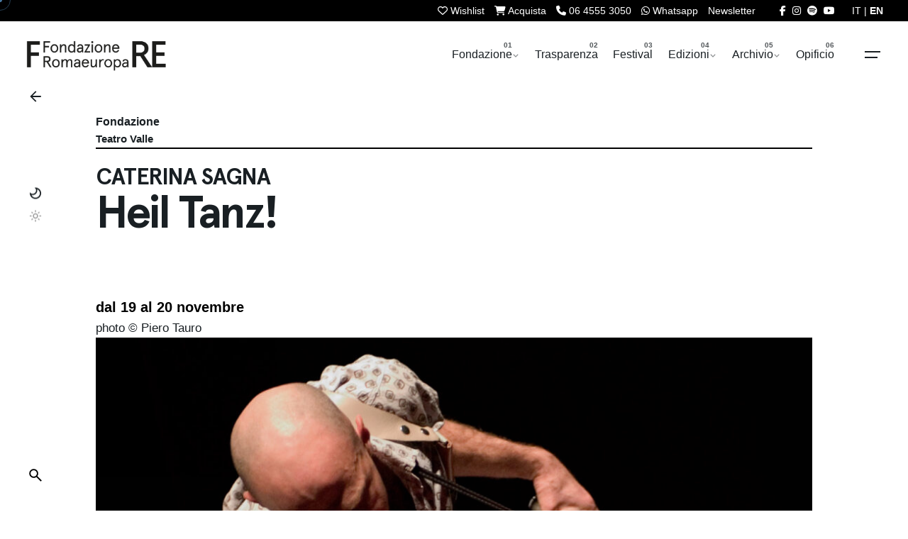

--- FILE ---
content_type: text/html; charset=UTF-8
request_url: https://romaeuropa.net/archivio/festival/anno-2005/heil-tanz/
body_size: 24603
content:

<!DOCTYPE html>
<html dir="ltr" lang="it-IT" prefix="og: https://ogp.me/ns#">
<head>
	<meta charset="UTF-8">

<meta name="viewport" content="width=device-width, initial-scale=1.0, minimum-scale=1.0">


	<title>Heil Tanz! | 2005 | Romaeuropa</title>
<link rel="alternate" hreflang="it-it" href="https://romaeuropa.net/archivio/festival/anno-2005/heil-tanz/" />
<link rel="alternate" hreflang="x-default" href="https://romaeuropa.net/archivio/festival/anno-2005/heil-tanz/" />

		<!-- All in One SEO 4.9.3 - aioseo.com -->
	<meta name="description" content="Coronamento di una trilogia la cui sottile drammaturgia, piece dopo piece, vuole analizzare le funzioni dell’autorità e le sue diverse declinazioni – la famiglia in Sorelline, la vita di una compagnia di danza in Relation Publique – Heil Tanz! è uno spettacolo provocatorio ed irriverente che racconta e approfondisce la relazione pericolosa fra l’arte (e" />
	<meta name="robots" content="max-image-preview:large" />
	<meta name="author" content="david"/>
	<link rel="canonical" href="https://romaeuropa.net/archivio/festival/anno-2005/heil-tanz/" />
	<meta name="generator" content="All in One SEO (AIOSEO) 4.9.3" />
		<meta property="og:locale" content="it_IT" />
		<meta property="og:site_name" content="Romaeuropa" />
		<meta property="og:type" content="article" />
		<meta property="og:title" content="Heil Tanz! | 2005 | Romaeuropa" />
		<meta property="og:description" content="Coronamento di una trilogia la cui sottile drammaturgia, piece dopo piece, vuole analizzare le funzioni dell’autorità e le sue diverse declinazioni – la famiglia in Sorelline, la vita di una compagnia di danza in Relation Publique – Heil Tanz! è uno spettacolo provocatorio ed irriverente che racconta e approfondisce la relazione pericolosa fra l’arte (e" />
		<meta property="og:url" content="https://romaeuropa.net/archivio/festival/anno-2005/heil-tanz/" />
		<meta property="fb:app_id" content="204916423362141" />
		<meta property="og:image" content="https://romaeuropa.net/wp-content/uploads/2020/03/sagna©Piero_Tauro.jpg" />
		<meta property="og:image:secure_url" content="https://romaeuropa.net/wp-content/uploads/2020/03/sagna©Piero_Tauro.jpg" />
		<meta property="og:image:width" content="1600" />
		<meta property="og:image:height" content="1000" />
		<meta property="article:published_time" content="2020-03-30T12:48:19+00:00" />
		<meta property="article:modified_time" content="2020-04-07T15:15:03+00:00" />
		<meta property="article:publisher" content="https://www.facebook.com/Romaeuropa/" />
		<meta name="twitter:card" content="summary_large_image" />
		<meta name="twitter:site" content="@Romaeuropa" />
		<meta name="twitter:title" content="Heil Tanz! | 2005 | Romaeuropa" />
		<meta name="twitter:description" content="Coronamento di una trilogia la cui sottile drammaturgia, piece dopo piece, vuole analizzare le funzioni dell’autorità e le sue diverse declinazioni – la famiglia in Sorelline, la vita di una compagnia di danza in Relation Publique – Heil Tanz! è uno spettacolo provocatorio ed irriverente che racconta e approfondisce la relazione pericolosa fra l’arte (e" />
		<meta name="twitter:image" content="https://romaeuropa.net/wp-content/uploads/2020/03/sagna©Piero_Tauro.jpg" />
		<script type="application/ld+json" class="aioseo-schema">
			{"@context":"https:\/\/schema.org","@graph":[{"@type":"Article","@id":"https:\/\/romaeuropa.net\/archivio\/festival\/anno-2005\/heil-tanz\/#article","name":"Heil Tanz! | 2005 | Romaeuropa","headline":"Heil Tanz!","author":{"@id":"https:\/\/romaeuropa.net\/author\/david\/#author"},"publisher":{"@id":"https:\/\/romaeuropa.net\/#organization"},"image":{"@type":"ImageObject","url":"https:\/\/romaeuropa.net\/wp-content\/uploads\/2020\/03\/sagna\u00a9Piero_Tauro.jpg","width":1600,"height":1000},"datePublished":"2020-03-30T14:48:19+02:00","dateModified":"2020-04-07T17:15:03+02:00","inLanguage":"it-IT","mainEntityOfPage":{"@id":"https:\/\/romaeuropa.net\/archivio\/festival\/anno-2005\/heil-tanz\/#webpage"},"isPartOf":{"@id":"https:\/\/romaeuropa.net\/archivio\/festival\/anno-2005\/heil-tanz\/#webpage"},"articleSection":"2005, Opzionale"},{"@type":"BreadcrumbList","@id":"https:\/\/romaeuropa.net\/archivio\/festival\/anno-2005\/heil-tanz\/#breadcrumblist","itemListElement":[{"@type":"ListItem","@id":"https:\/\/romaeuropa.net#listItem","position":1,"name":"Home","item":"https:\/\/romaeuropa.net","nextItem":{"@type":"ListItem","@id":"https:\/\/romaeuropa.net\/.\/archivio\/#listItem","name":"Edizioni"}},{"@type":"ListItem","@id":"https:\/\/romaeuropa.net\/.\/archivio\/#listItem","position":2,"name":"Edizioni","item":"https:\/\/romaeuropa.net\/.\/archivio\/","nextItem":{"@type":"ListItem","@id":"https:\/\/romaeuropa.net\/.\/archivio\/festival\/#listItem","name":"Festival"},"previousItem":{"@type":"ListItem","@id":"https:\/\/romaeuropa.net#listItem","name":"Home"}},{"@type":"ListItem","@id":"https:\/\/romaeuropa.net\/.\/archivio\/festival\/#listItem","position":3,"name":"Festival","item":"https:\/\/romaeuropa.net\/.\/archivio\/festival\/","nextItem":{"@type":"ListItem","@id":"https:\/\/romaeuropa.net\/.\/archivio\/festival\/anno-2005\/#listItem","name":"2005"},"previousItem":{"@type":"ListItem","@id":"https:\/\/romaeuropa.net\/.\/archivio\/#listItem","name":"Edizioni"}},{"@type":"ListItem","@id":"https:\/\/romaeuropa.net\/.\/archivio\/festival\/anno-2005\/#listItem","position":4,"name":"2005","item":"https:\/\/romaeuropa.net\/.\/archivio\/festival\/anno-2005\/","nextItem":{"@type":"ListItem","@id":"https:\/\/romaeuropa.net\/archivio\/festival\/anno-2005\/heil-tanz\/#listItem","name":"Heil Tanz!"},"previousItem":{"@type":"ListItem","@id":"https:\/\/romaeuropa.net\/.\/archivio\/festival\/#listItem","name":"Festival"}},{"@type":"ListItem","@id":"https:\/\/romaeuropa.net\/archivio\/festival\/anno-2005\/heil-tanz\/#listItem","position":5,"name":"Heil Tanz!","previousItem":{"@type":"ListItem","@id":"https:\/\/romaeuropa.net\/.\/archivio\/festival\/anno-2005\/#listItem","name":"2005"}}]},{"@type":"Organization","@id":"https:\/\/romaeuropa.net\/#organization","name":"Romaeuropa Festival","description":"Fondazione Romaeuropa","url":"https:\/\/romaeuropa.net\/","logo":{"@type":"ImageObject","url":"https:\/\/romaeuropa.net\/wp-content\/uploads\/2022\/05\/social.jpg","@id":"https:\/\/romaeuropa.net\/archivio\/festival\/anno-2005\/heil-tanz\/#organizationLogo","width":720,"height":720},"image":{"@id":"https:\/\/romaeuropa.net\/archivio\/festival\/anno-2005\/heil-tanz\/#organizationLogo"},"sameAs":["https:\/\/www.instagram.com\/romaeuropa\/","https:\/\/www.youtube.com\/user\/reuropa"]},{"@type":"Person","@id":"https:\/\/romaeuropa.net\/author\/david\/#author","url":"https:\/\/romaeuropa.net\/author\/david\/","name":"david"},{"@type":"WebPage","@id":"https:\/\/romaeuropa.net\/archivio\/festival\/anno-2005\/heil-tanz\/#webpage","url":"https:\/\/romaeuropa.net\/archivio\/festival\/anno-2005\/heil-tanz\/","name":"Heil Tanz! | 2005 | Romaeuropa","description":"Coronamento di una trilogia la cui sottile drammaturgia, piece dopo piece, vuole analizzare le funzioni dell\u2019autorit\u00e0 e le sue diverse declinazioni \u2013 la famiglia in Sorelline, la vita di una compagnia di danza in Relation Publique \u2013 Heil Tanz! \u00e8 uno spettacolo provocatorio ed irriverente che racconta e approfondisce la relazione pericolosa fra l\u2019arte (e","inLanguage":"it-IT","isPartOf":{"@id":"https:\/\/romaeuropa.net\/#website"},"breadcrumb":{"@id":"https:\/\/romaeuropa.net\/archivio\/festival\/anno-2005\/heil-tanz\/#breadcrumblist"},"author":{"@id":"https:\/\/romaeuropa.net\/author\/david\/#author"},"creator":{"@id":"https:\/\/romaeuropa.net\/author\/david\/#author"},"image":{"@type":"ImageObject","url":"https:\/\/romaeuropa.net\/wp-content\/uploads\/2020\/03\/sagna\u00a9Piero_Tauro.jpg","@id":"https:\/\/romaeuropa.net\/archivio\/festival\/anno-2005\/heil-tanz\/#mainImage","width":1600,"height":1000},"primaryImageOfPage":{"@id":"https:\/\/romaeuropa.net\/archivio\/festival\/anno-2005\/heil-tanz\/#mainImage"},"datePublished":"2020-03-30T14:48:19+02:00","dateModified":"2020-04-07T17:15:03+02:00"},{"@type":"WebSite","@id":"https:\/\/romaeuropa.net\/#website","url":"https:\/\/romaeuropa.net\/","name":"Romaeuropa","description":"Fondazione Romaeuropa","inLanguage":"it-IT","publisher":{"@id":"https:\/\/romaeuropa.net\/#organization"}}]}
		</script>
		<!-- All in One SEO -->


<!-- Google Tag Manager for WordPress by gtm4wp.com -->
<script data-cfasync="false" data-pagespeed-no-defer>
	var gtm4wp_datalayer_name = "dataLayer";
	var dataLayer = dataLayer || [];
</script>
<!-- End Google Tag Manager for WordPress by gtm4wp.com --><link rel='dns-prefetch' href='//unpkg.com' />
<link rel='dns-prefetch' href='//cdn.jsdelivr.net' />
<link rel='dns-prefetch' href='//use.fontawesome.com' />
<link rel="alternate" type="application/rss+xml" title="Romaeuropa &raquo; Feed" href="https://romaeuropa.net/feed/" />
<link rel="alternate" title="oEmbed (JSON)" type="application/json+oembed" href="https://romaeuropa.net/wp-json/oembed/1.0/embed?url=https%3A%2F%2Fromaeuropa.net%2Farchivio%2Ffestival%2Fanno-2005%2Fheil-tanz%2F" />
<link rel="alternate" title="oEmbed (XML)" type="text/xml+oembed" href="https://romaeuropa.net/wp-json/oembed/1.0/embed?url=https%3A%2F%2Fromaeuropa.net%2Farchivio%2Ffestival%2Fanno-2005%2Fheil-tanz%2F&#038;format=xml" />
<style id='wp-img-auto-sizes-contain-inline-css' type='text/css'>
img:is([sizes=auto i],[sizes^="auto," i]){contain-intrinsic-size:3000px 1500px}
/*# sourceURL=wp-img-auto-sizes-contain-inline-css */
</style>
<style id='wp-emoji-styles-inline-css' type='text/css'>

	img.wp-smiley, img.emoji {
		display: inline !important;
		border: none !important;
		box-shadow: none !important;
		height: 1em !important;
		width: 1em !important;
		margin: 0 0.07em !important;
		vertical-align: -0.1em !important;
		background: none !important;
		padding: 0 !important;
	}
/*# sourceURL=wp-emoji-styles-inline-css */
</style>
<style id='font-awesome-svg-styles-default-inline-css' type='text/css'>
.svg-inline--fa {
  display: inline-block;
  height: 1em;
  overflow: visible;
  vertical-align: -.125em;
}
/*# sourceURL=font-awesome-svg-styles-default-inline-css */
</style>
<link rel='stylesheet' id='font-awesome-svg-styles-css' href='https://romaeuropa.net/wp-content/uploads/font-awesome/v6.5.2/css/svg-with-js.css?ver=1764060332' type='text/css' media='all' />
<style id='font-awesome-svg-styles-inline-css' type='text/css'>
   .wp-block-font-awesome-icon svg::before,
   .wp-rich-text-font-awesome-icon svg::before {content: unset;}
/*# sourceURL=font-awesome-svg-styles-inline-css */
</style>
<link rel='stylesheet' id='contact-form-7-css' href='https://romaeuropa.net/wp-content/plugins/contact-form-7/includes/css/styles.css?ver=6.1.4.1764060332' type='text/css' media='all' />
<link rel='stylesheet' id='fancybox-for-wp-css' href='https://romaeuropa.net/wp-content/plugins/fancybox-for-wordpress/assets/css/fancybox.css?ver=1.3.4.1764060332' type='text/css' media='all' />
<link rel='stylesheet' id='txtcc-tooltip-css' href='https://romaeuropa.net/wp-content/plugins/text-case-converter/assets/libs/zebra/zebra_tooltips.min.css?ver=2.0.1764060332' type='text/css' media='all' />
<link rel='stylesheet' id='slick-css' href='https://romaeuropa.net/wp-content/plugins/wordpress-carousel-pro/assets/css/slick.css?ver=20170502.1764060332' type='text/css' media='all' />
<link rel='stylesheet' id='font-awesome-css' href='https://romaeuropa.net/wp-content/plugins/wordpress-carousel-pro/assets/css/font-awesome.min.css?ver=20170502.1764060332' type='text/css' media='all' />
<link rel='stylesheet' id='magnific-popup-css' href='https://romaeuropa.net/wp-content/plugins/wordpress-carousel-pro/assets/css/magnific-popup.css?ver=20170502.1764060332' type='text/css' media='all' />
<link rel='stylesheet' id='wp-carousel-pro-style-css' href='https://romaeuropa.net/wp-content/plugins/wordpress-carousel-pro/assets/css/style.css?ver=20170502.1764060332' type='text/css' media='all' />
<link rel='stylesheet' id='wpml-legacy-dropdown-click-0-css' href='https://romaeuropa.net/wp-content/plugins/sitepress-multilingual-cms/templates/language-switchers/legacy-dropdown-click/style.min.css?ver=1.1764060332' type='text/css' media='all' />
<link rel='stylesheet' id='wpml-legacy-horizontal-list-0-css' href='https://romaeuropa.net/wp-content/plugins/sitepress-multilingual-cms/templates/language-switchers/legacy-list-horizontal/style.min.css?ver=1.1764060332' type='text/css' media='all' />
<style id='wpml-legacy-horizontal-list-0-inline-css' type='text/css'>
.wpml-ls-statics-shortcode_actions, .wpml-ls-statics-shortcode_actions .wpml-ls-sub-menu, .wpml-ls-statics-shortcode_actions a {border-color:#cdcdcd;}.wpml-ls-statics-shortcode_actions a, .wpml-ls-statics-shortcode_actions .wpml-ls-sub-menu a, .wpml-ls-statics-shortcode_actions .wpml-ls-sub-menu a:link, .wpml-ls-statics-shortcode_actions li:not(.wpml-ls-current-language) .wpml-ls-link, .wpml-ls-statics-shortcode_actions li:not(.wpml-ls-current-language) .wpml-ls-link:link {color:#444444;background-color:#ffffff;}.wpml-ls-statics-shortcode_actions .wpml-ls-sub-menu a:hover,.wpml-ls-statics-shortcode_actions .wpml-ls-sub-menu a:focus, .wpml-ls-statics-shortcode_actions .wpml-ls-sub-menu a:link:hover, .wpml-ls-statics-shortcode_actions .wpml-ls-sub-menu a:link:focus {color:#000000;background-color:#eeeeee;}.wpml-ls-statics-shortcode_actions .wpml-ls-current-language > a {color:#444444;background-color:#ffffff;}.wpml-ls-statics-shortcode_actions .wpml-ls-current-language:hover>a, .wpml-ls-statics-shortcode_actions .wpml-ls-current-language>a:focus {color:#000000;background-color:#eeeeee;}
/*# sourceURL=wpml-legacy-horizontal-list-0-inline-css */
</style>
<link rel='stylesheet' id='newsletters-bootstrap-css' href='https://romaeuropa.net/wp-content/plugins/wp-mailinglist-2/views/default2/css/bootstrap.css?ver=5.1.3.1764060332' type='text/css' media='all' />
<link rel='stylesheet' id='fontawesome-css' href='https://romaeuropa.net/wp-content/plugins/wp-mailinglist-2/views/default2/css/fontawesome.css?ver=4.7.0.1764060332' type='text/css' media='all' />
<link rel='stylesheet' id='select2-css' href='https://romaeuropa.net/wp-content/plugins/wp-mailinglist-2/views/default2/css/select2.css?ver=4.0.0.1764060332' type='text/css' media='all' />
<link rel='stylesheet' id='newsletters-css' href='https://romaeuropa.net/wp-content/plugins/wp-mailinglist-2/views/default2/css/style.css?ver=6.9.1764060332' type='text/css' media='all' />
<link rel='stylesheet' id='parent-style-css' href='https://romaeuropa.net/wp-content/themes/ohio/style.css?ver=6.9.1764060332' type='text/css' media='all' />
<link rel='stylesheet' id='flickity-css-css' href='https://romaeuropa.net/wp-content/themes/ohio-child/flickity/flickity.min.css?ver=2.2.2.1764060332' type='text/css' media='all' />
<link rel='stylesheet' id='swiper-css-css' href='https://unpkg.com/swiper@9/swiper-bundle.min.css?ver=6.9.1764060332' type='text/css' media='all' />
<link rel='stylesheet' id='fancybox-css-css' href='https://cdn.jsdelivr.net/npm/@fancyapps/ui/dist/fancybox.css?ver=6.9.1764060332' type='text/css' media='all' />
<link rel='stylesheet' id='ohio-style-css' href='https://romaeuropa.net/wp-content/themes/ohio-child/style.css?ver=1.0.0.1764060332' type='text/css' media='all' />
<style id='ohio-style-inline-css' type='text/css'>
 :root{--clb-color-primary:#ff7d32;--clb-preloader-spinner-color:#4A7AA2;--clb-body-color:#191f23;--clb-body-light-mode-color:#191f23;--clb-titles-color:#191f23;--clb-subtitles-color:rgba(25,31,35,0.8);}.heading .title .highlighted-text{background-image: linear-gradient(rgba(255,125,50,0.5), rgba(255,125,50,0.5));}.content-area a:not(.-unlink):not(.tag),.comment-form a:not(.-unlink):not(.tag),.comment-content a:not(.-unlink):not(.tag),.project-content a:not(.-unlink):not(.tag),.woocommerce-product-details__short-description a:not(.-unlink):not(.tag),.wpb-content-wrapper a:not(.-unlink):not(.tag),.elementor a:not(.-unlink):not(.tag){--clb-link-color:#333333;}h1, h2, h3, h4, h5, h6 {font-family: "Space Grotesk SemiBold", -apple-system, BlinkMacSystemFont, Roboto, "Segoe UI", Helvetica, Arial, sans-serif, "Apple Color Emoji", "Segoe UI Emoji", "Segoe UI Symbol";}.subscribe-nothanks-btn{display: none!important;}.sidebar-right .accordion-content {max-height: 0px;overflow: hidden;transition: max-height 0.3s ease-in-out;}body.custom-cursor .circle-cursor-inner,body.custom-cursor .circle-cursor-inner.cursor-link-hover{background-color:#4a7aa2;}body.custom-cursor .circle-cursor-outer,body.custom-cursor .circle-cursor-outer.cursor-link-hover{border-color:#4a7aa2;}.search-global.fixed:not(.light-typo):not(.dark-typo){color:#ffffff;}.header:not(.-sticky){background-color:#ffffff;}.header.-sticky:not(.header-8){background-color:#dd3333;}.menu-optional .button-group .button:not(.page-link):not(.-dm-ignore){--clb-button-color:#191f23;}.clb-popup.hamburger-nav{background-color:;}@media screen and (max-width: 768px) { .header,.mobile-overlay{opacity: 0;}}.popup-subscribe .thumbnail{background-color:;background-image:url('https://romaeuropa.net/wp-content/uploads/2020/04/master-slider-contatto.png');background-size:cover;background-position:center center;background-repeat:no-repeat;}.page-container:not(.-full-w),.page-container:not(.-full-w) .elementor-section.elementor-section-boxed > .elementor-container,.elementor .elementor-section.elementor-section-boxed > .elementor-container{max-width:1050px;}.page-headline::after{background-color:;}.project:not(.-layout8) .-with-slider .overlay{background-color:1;} @media screen and (min-width:1181px){.main-nav .nav-item a {padding: 0 2.24vw;}.page-container.-full-w,.page-container.-full-w .elementor-section-stretched:not(.elementor-section-full_width) > .elementor-container{padding-left:1030px; padding-right:1030px;}} @media screen and (min-width:769px) and (max-width:1180px){} @media screen and (max-width:768px){}
/*# sourceURL=ohio-style-inline-css */
</style>
<link rel='stylesheet' id='icon-pack-fontawesome-css' href='https://romaeuropa.net/wp-content/themes/ohio/assets/fonts/fa/css/all.css?ver=6.9.1764060332' type='text/css' media='all' />
<link rel='stylesheet' id='font-awesome-official-css' href='https://use.fontawesome.com/releases/v6.5.2/css/all.css?ver=1764060332' type='text/css' media='all' integrity="sha384-PPIZEGYM1v8zp5Py7UjFb79S58UeqCL9pYVnVPURKEqvioPROaVAJKKLzvH2rDnI" crossorigin="anonymous" />
<link rel='stylesheet' id='tablepress-default-css' href='https://romaeuropa.net/wp-content/plugins/tablepress/css/build/default.css?ver=3.2.6.1764060332' type='text/css' media='all' />
<link rel='stylesheet' id='bsf-Defaults-css' href='https://romaeuropa.net/wp-content/uploads/smile_fonts/Defaults/Defaults.css?ver=3.21.2.1764060332' type='text/css' media='all' />
<link rel='stylesheet' id='font-awesome-official-v4shim-css' href='https://use.fontawesome.com/releases/v6.5.2/css/v4-shims.css?ver=1764060332' type='text/css' media='all' integrity="sha384-XyvK/kKwgVW+fuRkusfLgfhAMuaxLPSOY8W7wj8tUkf0Nr2WGHniPmpdu+cmPS5n" crossorigin="anonymous" />
<script type="text/javascript" src="https://romaeuropa.net/wp-includes/js/jquery/jquery.min.js?ver=3.7.1.1764060332" id="jquery-core-js"></script>
<script type="text/javascript" src="https://romaeuropa.net/wp-includes/js/jquery/jquery-migrate.min.js?ver=3.4.1.1764060332" id="jquery-migrate-js"></script>
<script type="text/javascript" src="https://romaeuropa.net/wp-content/plugins/fancybox-for-wordpress/assets/js/purify.min.js?ver=1.3.4.1764060332" id="purify-js"></script>
<script type="text/javascript" src="https://romaeuropa.net/wp-content/plugins/fancybox-for-wordpress/assets/js/jquery.fancybox.js?ver=1.3.4.1764060332" id="fancybox-for-wp-js"></script>
<script type="text/javascript" src="https://romaeuropa.net/wp-content/plugins/sitepress-multilingual-cms/templates/language-switchers/legacy-dropdown-click/script.min.js?ver=1.1764060332" id="wpml-legacy-dropdown-click-0-js"></script>
<script type="text/javascript" src="https://romaeuropa.net/wp-content/plugins/wp-mailinglist-2/views/default2/js/bootstrap.min.js?ver=5.1.3.1764060332" id="bootstrap-js"></script>
<script type="text/javascript" src="https://romaeuropa.net/wp-content/plugins/wp-mailinglist-2/views/default2/js/bootstrap-datepicker.js?ver=1.4.0.1764060332" id="bootstrap-datepicker-js"></script>
<script type="text/javascript" id="bootstrap-datepicker-i18n-js-extra">
/* <![CDATA[ */
var bootstrap_datepicker_dates = {"days":["domenica","luned\u00ec","marted\u00ec","mercoled\u00ec","gioved\u00ec","venerd\u00ec","sabato"],"daysShort":["Dom","Lun","Mar","Mer","Gio","Ven","Sab"],"daysMin":["D","L","M","M","G","V","S"],"months":["Gennaio","Febbraio","Marzo","Aprile","Maggio","Giugno","Luglio","Agosto","Settembre","Ottobre","Novembre","Dicembre"],"monthsShort":["Gen","Feb","Mar","Apr","Mag","Giu","Lug","Ago","Set","Ott","Nov","Dic"],"today":"Today","clear":"Clear","rtl":""};
//# sourceURL=bootstrap-datepicker-i18n-js-extra
/* ]]> */
</script>
<script type="text/javascript" src="https://romaeuropa.net/wp-content/plugins/wp-mailinglist-2/views/default2/js/datepicker-i18n.js?ver=6.9.1764060332" id="bootstrap-datepicker-i18n-js"></script>
<script type="text/javascript" src="https://romaeuropa.net/wp-content/plugins/wp-mailinglist-2/js/select2.js?ver=4.0.0.1764060332" id="select2-js"></script>
<script></script><link rel="EditURI" type="application/rsd+xml" title="RSD" href="https://romaeuropa.net/xmlrpc.php?rsd" />
<meta name="generator" content="WordPress 6.9" />
<link rel='shortlink' href='https://romaeuropa.net/?p=67306' />
<meta name="generator" content="WPML ver:4.8.6 stt:1,27;" />

<!-- Fancybox for WordPress v3.3.7 -->
<style type="text/css">
	.fancybox-slide--image .fancybox-content{background-color: #FFFFFF}div.fancybox-caption{display:none !important;}
	
	img.fancybox-image{border-width:10px;border-color:#FFFFFF;border-style:solid;}
	div.fancybox-bg{background-color:rgba(102,102,102,0.3);opacity:1 !important;}div.fancybox-content{border-color:#FFFFFF}
	div#fancybox-title{background-color:#FFFFFF}
	div.fancybox-content{background-color:#FFFFFF}
	div#fancybox-title-inside{color:#333333}
	
	
	
	div.fancybox-caption p.caption-title{display:inline-block}
	div.fancybox-caption p.caption-title{font-size:14px}
	div.fancybox-caption p.caption-title{color:#333333}
	div.fancybox-caption {color:#333333}div.fancybox-caption p.caption-title {background:#fff; width:auto;padding:10px 30px;}div.fancybox-content p.caption-title{color:#333333;margin: 0;padding: 5px 0;}
</style><script type="text/javascript">
	jQuery(function () {

		var mobileOnly = false;
		
		if (mobileOnly) {
			return;
		}

		jQuery.fn.getTitle = function () { // Copy the title of every IMG tag and add it to its parent A so that fancybox can show titles
			var arr = jQuery("a[data-fancybox]");jQuery.each(arr, function() {var title = jQuery(this).children("img").attr("title") || '';var figCaptionHtml = jQuery(this).next("figcaption").html() || '';var processedCaption = figCaptionHtml;if (figCaptionHtml.length && typeof DOMPurify === 'function') {processedCaption = DOMPurify.sanitize(figCaptionHtml, {USE_PROFILES: {html: true}});} else if (figCaptionHtml.length) {processedCaption = jQuery("<div>").text(figCaptionHtml).html();}var newTitle = title;if (processedCaption.length) {newTitle = title.length ? title + " " + processedCaption : processedCaption;}if (newTitle.length) {jQuery(this).attr("title", newTitle);}});		}

		// Supported file extensions

				var thumbnails = jQuery("a:has(img)").not(".nolightbox").not('.envira-gallery-link').not('.ngg-simplelightbox').filter(function () {
			return /\.(jpe?g|png|gif|mp4|webp|bmp|pdf)(\?[^/]*)*$/i.test(jQuery(this).attr('href'))
		});
		

		// Add data-type iframe for links that are not images or videos.
		var iframeLinks = jQuery('.fancyboxforwp').filter(function () {
			return !/\.(jpe?g|png|gif|mp4|webp|bmp|pdf)(\?[^/]*)*$/i.test(jQuery(this).attr('href'))
		}).filter(function () {
			return !/vimeo|youtube/i.test(jQuery(this).attr('href'))
		});
		iframeLinks.attr({"data-type": "iframe"}).getTitle();

				// Gallery All
		thumbnails.addClass("fancyboxforwp").attr("data-fancybox", "gallery").getTitle();
		iframeLinks.attr({"data-fancybox": "gallery"}).getTitle();

		// Gallery type NONE
		
		// Call fancybox and apply it on any link with a rel atribute that starts with "fancybox", with the options set on the admin panel
		jQuery("a.fancyboxforwp").fancyboxforwp({
			loop: false,
			smallBtn: false,
			zoomOpacity: "auto",
			animationEffect: "fade",
			animationDuration: 500,
			transitionEffect: "fade",
			transitionDuration: "300",
			overlayShow: true,
			overlayOpacity: "0.3",
			titleShow: true,
			titlePosition: "inside",
			keyboard: true,
			showCloseButton: false,
			arrows: true,
			clickContent:false,
			clickSlide: "close",
			mobile: {
				clickContent: function (current, event) {
					return current.type === "image" ? "toggleControls" : false;
				},
				clickSlide: function (current, event) {
					return current.type === "image" ? "close" : "close";
				},
			},
			wheel: false,
			toolbar: true,
			preventCaptionOverlap: true,
			onInit: function() { },			onDeactivate
	: function() { },		beforeClose: function() { },			afterShow: function(instance) { jQuery( ".fancybox-image" ).on("click", function( ){ ( instance.isScaledDown() ) ? instance.scaleToActual() : instance.scaleToFit() }) },				afterClose: function() { },					caption : function( instance, item ) {var title = "";if("undefined" != typeof jQuery(this).context ){var title = jQuery(this).context.title;} else { var title = ("undefined" != typeof jQuery(this).attr("title")) ? jQuery(this).attr("title") : false;}var caption = jQuery(this).data('caption') || '';if ( item.type === 'image' && title.length ) {caption = (caption.length ? caption + '<br />' : '') + '<p class="caption-title">'+jQuery("<div>").text(title).html()+'</p>' ;}if (typeof DOMPurify === "function" && caption.length) { return DOMPurify.sanitize(caption, {USE_PROFILES: {html: true}}); } else { return jQuery("<div>").text(caption).html(); }},
		afterLoad : function( instance, current ) {var captionContent = current.opts.caption || '';var sanitizedCaptionString = '';if (typeof DOMPurify === 'function' && captionContent.length) {sanitizedCaptionString = DOMPurify.sanitize(captionContent, {USE_PROFILES: {html: true}});} else if (captionContent.length) { sanitizedCaptionString = jQuery("<div>").text(captionContent).html();}if (sanitizedCaptionString.length) { current.$content.append(jQuery('<div class=\"fancybox-custom-caption inside-caption\" style=\" position: absolute;left:0;right:0;color:#000;margin:0 auto;bottom:0;text-align:center;background-color:#FFFFFF \"></div>').html(sanitizedCaptionString)); }},
			})
		;

			})
</script>
<!-- END Fancybox for WordPress -->

<!-- Google Tag Manager for WordPress by gtm4wp.com -->
<!-- GTM Container placement set to automatic -->
<script data-cfasync="false" data-pagespeed-no-defer>
	var dataLayer_content = {"pagePostType":"post","pagePostType2":"single-post","pageCategory":["anno-2005"],"pagePostAuthor":"david"};
	dataLayer.push( dataLayer_content );
</script>
<script data-cfasync="false" data-pagespeed-no-defer>
(function(w,d,s,l,i){w[l]=w[l]||[];w[l].push({'gtm.start':
new Date().getTime(),event:'gtm.js'});var f=d.getElementsByTagName(s)[0],
j=d.createElement(s),dl=l!='dataLayer'?'&l='+l:'';j.async=true;j.src=
'//www.googletagmanager.com/gtm.js?id='+i+dl;f.parentNode.insertBefore(j,f);
})(window,document,'script','dataLayer','GTM-54Q97HH');
</script>
<!-- End Google Tag Manager for WordPress by gtm4wp.com --><meta name="generator" content="Powered by WPBakery Page Builder - drag and drop page builder for WordPress."/>

<script type="text/javascript">
var wpmlAjax = 'https://romaeuropa.net/wp-content/plugins/wp-mailinglist-2/wp-mailinglist-2-ajax.php';
var wpmlUrl = 'https://romaeuropa.net/wp-content/plugins/wp-mailinglist-2';
var wpmlScroll = "N";
var newsletters_locale = "it";

	var newsletters_ajaxurl = 'https://romaeuropa.net/wp-admin/admin-ajax.php?lang=it&';

$ = jQuery.noConflict();

jQuery(document).ready(function() {
	if (jQuery.isFunction(jQuery.fn.select2)) {
		jQuery('.newsletters select').select2();
	}
	
	if (jQuery.isFunction(jQuery.fn.tooltip)) {
		jQuery('[data-toggle="tooltip"]').tooltip();
	}
});
</script>

<link rel="icon" href="https://romaeuropa.net/wp-content/uploads/2022/05/cropped-social-32x32.jpg" sizes="32x32" />
<link rel="icon" href="https://romaeuropa.net/wp-content/uploads/2022/05/cropped-social-192x192.jpg" sizes="192x192" />
<link rel="apple-touch-icon" href="https://romaeuropa.net/wp-content/uploads/2022/05/cropped-social-180x180.jpg" />
<meta name="msapplication-TileImage" content="https://romaeuropa.net/wp-content/uploads/2022/05/cropped-social-270x270.jpg" />
<noscript><style> .wpb_animate_when_almost_visible { opacity: 1; }</style></noscript>
<script type="text/javascript">
var _iub = _iub || [];
_iub.csConfiguration = {"ccpaApplies":true,"consentOnContinuedBrowsing":false,"enableCcpa":true,"floatingPreferencesButtonDisplay":"hide","invalidateConsentWithoutLog":true,"siteId":2494420,"cookiePolicyId":94243980,"banner":{"acceptButtonCaptionColor":"white","acceptButtonColor":"#4a7aa2","acceptButtonDisplay":true,"backgroundColor":"white","brandTextColor":"#000000","closeButtonRejects":true,"customizeButtonCaptionColor":"#ffffff","customizeButtonColor":"#010101","customizeButtonDisplay":true,"explicitWithdrawal":true,"logo":"https://romaeuropa.net/wp-content/uploads/2022/03/FRE_esteso_bianco.png","position":"float-bottom-center","rejectButtonCaptionColor":"white","rejectButtonColor":"#4a7aa2","rejectButtonDisplay":true,"textColor":"black"}};
_iub.csLangConfiguration = {"it":{"cookiePolicyId":94243980},"en-GB":{"cookiePolicyId":81511261}};
</script>
<script type="text/javascript" src="//cs.iubenda.com/sync/2494420.js"></script>
<script type="text/javascript" src="//cdn.iubenda.com/cs/ccpa/stub.js"></script>
<script type="text/javascript" src="//cdn.iubenda.com/cs/iubenda_cs.js" charset="UTF-8" async></script>



<script>
  (function () {
    const match = document.cookie.match(/theme=(dark|light)/);
    if (match && match[1] === 'dark') {
      document.documentElement.classList.add('dark-init');
    }
  })();
</script>



</head>
<body class="wp-singular post-template-default single single-post postid-67306 single-format-standard wp-embed-responsive wp-theme-ohio wp-child-theme-ohio-child fondazione anno-2005 group-blog ohio-theme-1.0.0 with-header-1 with-right-mobile-hamburger with-switcher with-fixed-search with-headline with-spacer with-fixed-header with-sticky-footer with-mobile-switcher links-underline icon-buttons-animation custom-cursor single-post-sidebar wpb-js-composer js-comp-ver-8.7.2 vc_responsive">
	
<!-- GTM Container placement set to automatic -->
<!-- Google Tag Manager (noscript) -->
				<noscript><iframe src="https://www.googletagmanager.com/ns.html?id=GTM-54Q97HH" height="0" width="0" style="display:none;visibility:hidden" aria-hidden="true"></iframe></noscript>
<!-- End Google Tag Manager (noscript) -->	<style>.iubenda-tp-btn[data-tp-float][data-tp-float=bottom-right]{display:none!important;}</style>

	<div id="page" class="site">

<div id="superiore"><div class="page-container"> 


<div id="nomewish">wishlist_it</div>

<div class="ades"><a id="thewishlist" title="Wishlist" href="https://romaeuropa.net/wishlist"><i class="fa fa-heart-o" aria-hidden="true"></i> <span class="nomobile">wishlist</span> <span class="countw"></span></a>

<div class="nomobile"><ul id="menu-superiore" class="menu"><li id="nav-menu-item-32361-697648122a0cb" class="mega-menu-item nav-item menu-item-depth-0 "><a title="Acquista" target="_blank" href="https://romaeuropa.vivaticket.it/" class="menu-link -undash -unlink main-menu-link item-title"><span><i class="fa fa-shopping-cart" aria-hidden="true"></i> acquista</span></a></li>
<li id="nav-menu-item-16188-697648122a1b9" class="mega-menu-item nav-item menu-item-depth-0 colore telefono"><a title="Telefono" href="tel:0645553050" class="menu-link -undash -unlink main-menu-link item-title"><span><i class="fa fa-phone" aria-hidden="true"></i> 06 4555 3050</span></a></li>
<li id="nav-menu-item-88802-697648122a274" class="mega-menu-item nav-item menu-item-depth-0 "><a title="Whatsapp" href="https://wa.me/393343488894" class="menu-link -undash -unlink main-menu-link item-title"><span><i class="fa fa-whatsapp" aria-hidden="true"></i> Whatsapp</span></a></li>
<li id="nav-menu-item-16165-697648122a325" class="mega-menu-item nav-item menu-item-depth-0 "><a title="newsletter" href="https://romaeuropa.net/iscrizione-newsletter/" class="menu-link -undash -unlink main-menu-link item-title"><span>newsletter</span></a></li>
</ul></div>

<div class="solomobile">
<a title="Acquista" target="_blank" href="https://romaeuropa.vivaticket.it/"><i class="fa fa-shopping-cart" aria-hidden="true"></i></a>
<a title="Telefono" href="tel:0645553050"><i class="fa fa-phone" aria-hidden="true"></i></a>
<a title="WhatsApp" href="https://wa.me/393343488894" target="_blank" rel="noopener"><i class="fa fa-whatsapp" aria-hidden="true"></i></a>
</div></div>

<div id="socialsu">
<a title="Romaeuropa Facebook" href="https://www.facebook.com/RomaeuropaFestival" target="_blank"><i class="fa fa-facebook"></i></a>
<!-- <a title="Romaeuropa Twitter" href="https://www.twitter.com/Romaeuropa/" target="_blank"> <i class="fa-brands fa-x-twitter"></i></a> -->
<a title="Romaeuropa Instagram" href="https://www.instagram.com/romaeuropa/" target="_blank"><i class="fa fa-instagram"></i></a>
<a title="Romaeuropa Spotify" href="https://open.spotify.com/user/gitr4qmuc2t7l6rgdl92iwsc5?si=ecnPAY0oQUOwdsrn4Ozqdg" target="_blank"><i class="fa fa-spotify" aria-hidden="true"></i></a>
<a title="Romaeuropa YouTube" href="https://www.youtube.com/user/reuropa" target="_blank"><i class="fa fa-youtube" aria-hidden="true"></i></a>
</div>

<div id="linguesu"><span class="langa">it</span><span class="sepa"> | </span><span class="act langa"><a title="english" href="https://romaeuropa.net/en/">en</a></span></div>

</div></div>



		
    <ul class="elements-bar left -unlist dynamic-typo">

                    <li>

<a href="#" class="scroll-top -undash -unlink -small-t">

	
		<div class="scroll-top-bar">
			<div class="scroll-track"></div>
		</div>

	
	<div class="scroll-top-holder titles-typo">
		Torna su	</div>
</a>

</li>
                    <li>
    <div class="color-switcher cursor-as-pointer -invisible -simple color-switcher-mobile">
        <div class="color-switcher-item light">
            <div class="color-switcher-item-state">
                                <svg width="18" height="18" viewBox="0 0 18 18" fill="none" xmlns="http://www.w3.org/2000/svg"><path d="M9 6.75C10.2375 6.75 11.25 7.7625 11.25 9C11.25 10.2375 10.2375 11.25 9 11.25C7.7625 11.25 6.75 10.2375 6.75 9C6.75 7.7625 7.7625 6.75 9 6.75ZM9 5.25C6.93 5.25 5.25 6.93 5.25 9C5.25 11.07 6.93 12.75 9 12.75C11.07 12.75 12.75 11.07 12.75 9C12.75 6.93 11.07 5.25 9 5.25ZM1.5 9.75H3C3.4125 9.75 3.75 9.4125 3.75 9C3.75 8.5875 3.4125 8.25 3 8.25H1.5C1.0875 8.25 0.75 8.5875 0.75 9C0.75 9.4125 1.0875 9.75 1.5 9.75ZM15 9.75H16.5C16.9125 9.75 17.25 9.4125 17.25 9C17.25 8.5875 16.9125 8.25 16.5 8.25H15C14.5875 8.25 14.25 8.5875 14.25 9C14.25 9.4125 14.5875 9.75 15 9.75ZM8.25 1.5V3C8.25 3.4125 8.5875 3.75 9 3.75C9.4125 3.75 9.75 3.4125 9.75 3V1.5C9.75 1.0875 9.4125 0.75 9 0.75C8.5875 0.75 8.25 1.0875 8.25 1.5ZM8.25 15V16.5C8.25 16.9125 8.5875 17.25 9 17.25C9.4125 17.25 9.75 16.9125 9.75 16.5V15C9.75 14.5875 9.4125 14.25 9 14.25C8.5875 14.25 8.25 14.5875 8.25 15ZM4.4925 3.435C4.2 3.1425 3.72 3.1425 3.435 3.435C3.1425 3.7275 3.1425 4.2075 3.435 4.4925L4.23 5.2875C4.5225 5.58 5.0025 5.58 5.2875 5.2875C5.5725 4.995 5.58 4.515 5.2875 4.23L4.4925 3.435ZM13.77 12.7125C13.4775 12.42 12.9975 12.42 12.7125 12.7125C12.42 13.005 12.42 13.485 12.7125 13.77L13.5075 14.565C13.8 14.8575 14.28 14.8575 14.565 14.565C14.8575 14.2725 14.8575 13.7925 14.565 13.5075L13.77 12.7125ZM14.565 4.4925C14.8575 4.2 14.8575 3.72 14.565 3.435C14.2725 3.1425 13.7925 3.1425 13.5075 3.435L12.7125 4.23C12.42 4.5225 12.42 5.0025 12.7125 5.2875C13.005 5.5725 13.485 5.58 13.77 5.2875L14.565 4.4925ZM5.2875 13.77C5.58 13.4775 5.58 12.9975 5.2875 12.7125C4.995 12.42 4.515 12.42 4.23 12.7125L3.435 13.5075C3.1425 13.8 3.1425 14.28 3.435 14.565C3.7275 14.85 4.2075 14.8575 4.4925 14.565L5.2875 13.77Z"/></svg>
            </div>
        </div>
        <div class="color-switcher-item dark">
            <div class="color-switcher-item-state">
                                <svg width="18" height="18" viewBox="0 0 18 18" fill="none" xmlns="http://www.w3.org/2000/svg"><path d="M6.66222 3.23111C6.50222 3.8 6.42222 4.39556 6.42222 5C6.42222 8.62667 9.37333 11.5778 13 11.5778C13.6044 11.5778 14.2 11.4978 14.7689 11.3378C13.8444 13.6133 11.6044 15.2222 9 15.2222C5.56889 15.2222 2.77778 12.4311 2.77778 9C2.77778 6.39556 4.38667 4.15556 6.66222 3.23111ZM9 1C4.58222 1 1 4.58222 1 9C1 13.4178 4.58222 17 9 17C13.4178 17 17 13.4178 17 9C17 8.59111 16.9644 8.18222 16.9111 7.79111C16.04 9.00889 14.6178 9.8 13 9.8C10.3511 9.8 8.2 7.64889 8.2 5C8.2 3.39111 8.99111 1.96 10.2089 1.08889C9.81778 1.03556 9.40889 1 9 1Z"/></svg>
            </div>
        </div>
        <div class="color-switcher-toddler">
            <div class="color-switcher-toddler-wrap">
                <div class="color-switcher-toddler-item light">
                    <div class="color-switcher-item-state">
                                                <svg width="18" height="18" viewBox="0 0 18 18" fill="none" xmlns="http://www.w3.org/2000/svg"><path d="M9 6.75C10.2375 6.75 11.25 7.7625 11.25 9C11.25 10.2375 10.2375 11.25 9 11.25C7.7625 11.25 6.75 10.2375 6.75 9C6.75 7.7625 7.7625 6.75 9 6.75ZM9 5.25C6.93 5.25 5.25 6.93 5.25 9C5.25 11.07 6.93 12.75 9 12.75C11.07 12.75 12.75 11.07 12.75 9C12.75 6.93 11.07 5.25 9 5.25ZM1.5 9.75H3C3.4125 9.75 3.75 9.4125 3.75 9C3.75 8.5875 3.4125 8.25 3 8.25H1.5C1.0875 8.25 0.75 8.5875 0.75 9C0.75 9.4125 1.0875 9.75 1.5 9.75ZM15 9.75H16.5C16.9125 9.75 17.25 9.4125 17.25 9C17.25 8.5875 16.9125 8.25 16.5 8.25H15C14.5875 8.25 14.25 8.5875 14.25 9C14.25 9.4125 14.5875 9.75 15 9.75ZM8.25 1.5V3C8.25 3.4125 8.5875 3.75 9 3.75C9.4125 3.75 9.75 3.4125 9.75 3V1.5C9.75 1.0875 9.4125 0.75 9 0.75C8.5875 0.75 8.25 1.0875 8.25 1.5ZM8.25 15V16.5C8.25 16.9125 8.5875 17.25 9 17.25C9.4125 17.25 9.75 16.9125 9.75 16.5V15C9.75 14.5875 9.4125 14.25 9 14.25C8.5875 14.25 8.25 14.5875 8.25 15ZM4.4925 3.435C4.2 3.1425 3.72 3.1425 3.435 3.435C3.1425 3.7275 3.1425 4.2075 3.435 4.4925L4.23 5.2875C4.5225 5.58 5.0025 5.58 5.2875 5.2875C5.5725 4.995 5.58 4.515 5.2875 4.23L4.4925 3.435ZM13.77 12.7125C13.4775 12.42 12.9975 12.42 12.7125 12.7125C12.42 13.005 12.42 13.485 12.7125 13.77L13.5075 14.565C13.8 14.8575 14.28 14.8575 14.565 14.565C14.8575 14.2725 14.8575 13.7925 14.565 13.5075L13.77 12.7125ZM14.565 4.4925C14.8575 4.2 14.8575 3.72 14.565 3.435C14.2725 3.1425 13.7925 3.1425 13.5075 3.435L12.7125 4.23C12.42 4.5225 12.42 5.0025 12.7125 5.2875C13.005 5.5725 13.485 5.58 13.77 5.2875L14.565 4.4925ZM5.2875 13.77C5.58 13.4775 5.58 12.9975 5.2875 12.7125C4.995 12.42 4.515 12.42 4.23 12.7125L3.435 13.5075C3.1425 13.8 3.1425 14.28 3.435 14.565C3.7275 14.85 4.2075 14.8575 4.4925 14.565L5.2875 13.77Z"/></svg>
                    </div>
                </div>
                <div class="color-switcher-toddler-item dark">
                    <div class="color-switcher-item-state">
                                                <svg width="18" height="18" viewBox="0 0 18 18" fill="none" xmlns="http://www.w3.org/2000/svg"><path d="M6.66222 3.23111C6.50222 3.8 6.42222 4.39556 6.42222 5C6.42222 8.62667 9.37333 11.5778 13 11.5778C13.6044 11.5778 14.2 11.4978 14.7689 11.3378C13.8444 13.6133 11.6044 15.2222 9 15.2222C5.56889 15.2222 2.77778 12.4311 2.77778 9C2.77778 6.39556 4.38667 4.15556 6.66222 3.23111ZM9 1C4.58222 1 1 4.58222 1 9C1 13.4178 4.58222 17 9 17C13.4178 17 17 13.4178 17 9C17 8.59111 16.9644 8.18222 16.9111 7.79111C16.04 9.00889 14.6178 9.8 13 9.8C10.3511 9.8 8.2 7.64889 8.2 5C8.2 3.39111 8.99111 1.96 10.2089 1.08889C9.81778 1.03556 9.40889 1 9 1Z"/></svg>
                    </div>
                </div>
            </div>
        </div>
    </div>
</li>
        
    </ul>

    <ul class="elements-bar right -unlist dynamic-typo">

                    <li>
    <div class="social-bar">
        <ul class="social-bar-holder titles-typo -small-t -unlist vc_hidden-md">

            
                    </ul>
    </div>
</li>
                
    </ul>
		
    <div class="circle-cursor circle-cursor-outer"></div>
    <div class="circle-cursor circle-cursor-inner">
        <svg width="21" height="21" viewBox="0 0 21 21" fill="none" xmlns="http://www.w3.org/2000/svg">
            <path d="M2.06055 0H20.0605V18H17.0605V5.12155L2.12132 20.0608L0 17.9395L14.9395 3H2.06055V0Z"/>
        </svg>
    </div>

		<a class="skip-link screen-reader-text" href="#main">Skip to content</a>

		
		
		    			


			
<header id="masthead" class="header header-1 -fixed header-dynamic-typo both-types">

	<div class="header-wrap">
		<div class="header-wrap-inner">
			<div class="left-part">

				
				
				

<div class="branding">
	<a class="branding-title titles-typo -undash -unlink" href="https://romaeuropa.net/" rel="home" title="Fondazione Romaeuropa">
		<div class="logo with-mobile">



			
				<img src="https://romaeuropa.net/wp-content/uploads/2022/12/FRE_esteso_nero_12-22.png" class="main-logo light-scheme-logo"  srcset="https://romaeuropa.net/wp-content/uploads/2022/12/FRE_esteso_nero_12-22.png 2x" alt="Fondazione Romaeuropa">
				
				
					

						<img src="https://romaeuropa.net/wp-content/uploads/2022/12/FRE_esteso_bianco_12-22.png" class="dark-scheme-logo"  srcset="https://romaeuropa.net/wp-content/uploads/2022/12/FRE_esteso_bianco_12-22.png 2x" alt="Fondazione Romaeuropa">

										
				
					</div>

		



			<div class="logo-mobile">
				<img src="https://romaeuropa.net/wp-content/uploads/2022/12/FRE_esteso_nero_12-22.png" class="main-logo light-scheme-logo" alt="Fondazione Romaeuropa">

				
					
						<img src="https://romaeuropa.net/wp-content/uploads/2022/12/FRE_esteso_bianco_12-22.png" class="dark-scheme-logo" alt="Fondazione Romaeuropa">

					
				
			</div>

		
		<div class="logo-sticky">

							
				<img src="https://romaeuropa.net/wp-content/uploads/2022/12/FRE_esteso_nero_12-22.png" class="main-logo light-scheme-logo"  srcset="https://romaeuropa.net/wp-content/uploads/2022/12/FRE_esteso_nero_12-22.png 2x" alt="Fondazione Romaeuropa">

				
					
						<img src="https://romaeuropa.net/wp-content/uploads/2022/12/FRE_esteso_bianco_12-22.png" class="dark-scheme-logo"  srcset="https://romaeuropa.net/wp-content/uploads/2022/12/FRE_esteso_bianco_12-22.png 2x" alt="Fondazione Romaeuropa">
					
					
				
			
		</div>

		
			<div class="logo-sticky-mobile">

				<img src="https://romaeuropa.net/wp-content/uploads/2022/12/FRE_esteso_nero_12-22.png" class="main-logo light-scheme-logo" alt="Fondazione Romaeuropa">

				
					
						<img src="https://romaeuropa.net/wp-content/uploads/2022/12/FRE_esteso_bianco_12-22.png" class="dark-scheme-logo" alt="Fondazione Romaeuropa">

					
				
			</div>

		
		<div class="logo-dynamic">
			<span class="dark hidden">
				
					<img src="https://romaeuropa.net/wp-content/uploads/2022/12/FRE_esteso_nero_12-22.png"  srcset="https://romaeuropa.net/wp-content/uploads/2022/12/FRE_esteso_nero_12-22.png 2x" alt="Fondazione Romaeuropa">

							</span>
			<span class="light hidden">
				
					<img src="https://romaeuropa.net/wp-content/uploads/2022/12/FRE_esteso_bianco_12-22.png"  srcset="https://romaeuropa.net/wp-content/uploads/2022/12/FRE_esteso_bianco_12-22.png 2x" alt="Fondazione Romaeuropa">

							</span>
		</div>
	</a>
</div>
	
			</div>
	        <div class="right-part">
	        	
	            
<nav id="site-navigation" class="nav with-counters with-multi-level-indicators with-highlighted-menu hide-mobile-menu-images hide-mobile-menu-descriptions" data-mobile-menu-second-click-link="">

    <div class="mobile-overlay menu-mobile-overlay">
        <div class="overlay"></div>
        <div class="close-bar">
            <button aria-label="close" class="icon-button -overlay-button">
                <i class="icon">
    <svg class="default" width="14" height="14" viewBox="0 0 14 14" fill="none" xmlns="http://www.w3.org/2000/svg">
        <path d="M14 1.41L12.59 0L7 5.59L1.41 0L0 1.41L5.59 7L0 12.59L1.41 14L7 8.41L12.59 14L14 12.59L8.41 7L14 1.41Z"></path>
    </svg>
</i>
            </button>

            
        </div>
        <div class="holder">



<div id="mega-menu-wrap" class="nav-container">
    <ul id="menu-primary" class="menu"><li id="nav-menu-item-86692-69764812665e4" class="mega-menu-item nav-item menu-item-depth-0 has-submenu "><a title="Fondazione Romaeuropa" href="https://romaeuropa.net/fondazione/" class="menu-link -undash -unlink main-menu-link item-title"><span>Fondazione</span><div class="has-submenu-icon">
				<i class="icon menu-plus">
					<svg width="14" height="14" viewBox="0 0 14 14" fill="none" xmlns="http://www.w3.org/2000/svg">
						<path d="M14 8H8V14H6V8H0V6H6V0H8V6H14V8Z"/>
					</svg>
				</i><i class="menu-chevron"><svg fill="currentColor" xmlns="http://www.w3.org/2000/svg" width="10" height="10" viewBox="0 0 24 24"><path d="M0 7.33l2.829-2.83 9.175 9.339 9.167-9.339 2.829 2.83-11.996 12.17z"/></svg></i></div></a>
<ul class="menu-depth-1 sub-menu">
	<li id="nav-menu-item-2909-69764812666e2" class="mega-menu-item sub-nav-item menu-item-depth-1 "><a title="Fondazione Romaeuropa" href="https://romaeuropa.net/presentazione/" class="menu-link -undash -unlink sub-menu-link "><span>Presentazione</span></a></li>
	<li id="nav-menu-item-24029-69764812667b2" class="mega-menu-item sub-nav-item menu-item-depth-1 hide"><a title="Trasparenza" href="https://romaeuropa.net/trasparenza/" class="menu-link -undash -unlink sub-menu-link "><span>Trasparenza</span></a></li>
	<li id="nav-menu-item-2935-6976481266873" class="mega-menu-item sub-nav-item menu-item-depth-1 "><a title="Chi siamo" href="https://romaeuropa.net/contatti/" class="menu-link -undash -unlink sub-menu-link "><span>Contatti</span></a></li>
	<li id="nav-menu-item-81029-697648126692b" class="mega-menu-item sub-nav-item menu-item-depth-1 "><a title="Fabrizio Grifasi" href="https://romaeuropa.net/fondazione/direzione/" class="menu-link -undash -unlink sub-menu-link "><span>Direzione</span></a></li>
	<li id="nav-menu-item-23854-69764812669e0" class="mega-menu-item sub-nav-item menu-item-depth-1 "><a href="https://romaeuropa.net/staff/" class="menu-link -undash -unlink sub-menu-link "><span>Staff</span></a></li>
	<li id="nav-menu-item-88379-6976481266a92" class="mega-menu-item sub-nav-item menu-item-depth-1 "><a href="https://romaeuropa.net/fondazione/codice-etico/" class="menu-link -undash -unlink sub-menu-link "><span>Codice etico</span></a></li>
	<li id="nav-menu-item-88504-6976481266b40" class="mega-menu-item sub-nav-item menu-item-depth-1 "><a href="https://romaeuropa.net/fondazione/sostieni-la-cultura/" class="menu-link -undash -unlink sub-menu-link "><span>Sostieni la cultura</span></a></li>
	<li id="nav-menu-item-76288-6976481266beb" class="mega-menu-item sub-nav-item menu-item-depth-1 "><a title="REF Eco Friendly" href="https://romaeuropa.net/ref-eco-friendly/" class="menu-link -undash -unlink sub-menu-link "><span>REF Eco Friendly</span></a></li>
	<li id="nav-menu-item-17820-6976481266cd8" class="mega-menu-item sub-nav-item menu-item-depth-1 "><a href="https://romaeuropa.net/network-ref/" class="menu-link -undash -unlink sub-menu-link "><span>Network del REf</span></a></li>
	<li id="nav-menu-item-3446-6976481266db5" class="mega-menu-item sub-nav-item menu-item-depth-1 "><a title="News" href="https://romaeuropa.net/./news/" class="menu-link -undash -unlink sub-menu-link "><span>News</span></a></li>
	<li id="nav-menu-item-76396-6976481266e67" class="mega-menu-item sub-nav-item menu-item-depth-1 hide"><a title="Streaming" href="https://romaeuropa.net/streaming/" class="menu-link -undash -unlink sub-menu-link "><span>Extract</span></a></li>
</ul>
</li>
<li id="nav-menu-item-80851-6976481266f5c" class="mega-menu-item nav-item menu-item-depth-0 "><a title="Trasparenza" href="https://romaeuropa.net/trasparenza/" class="menu-link -undash -unlink main-menu-link item-title"><span>Trasparenza</span></a></li>
<li id="nav-menu-item-86689-6976481267032" class="mega-menu-item nav-item menu-item-depth-0 nohamb"><a title="Romaeuropa Festival" href="https://romaeuropa.net/festival/" class="menu-link -undash -unlink main-menu-link item-title"><span>Festival</span></a></li>
<li id="nav-menu-item-55764-6976481267172" class="mega-menu-item nav-item menu-item-depth-0 has-submenu vaisu"><a title="Archivio" href="https://romaeuropa.net/archivio/" class="menu-link -undash -unlink main-menu-link item-title"><span>Edizioni</span><div class="has-submenu-icon">
				<i class="icon menu-plus">
					<svg width="14" height="14" viewBox="0 0 14 14" fill="none" xmlns="http://www.w3.org/2000/svg">
						<path d="M14 8H8V14H6V8H0V6H6V0H8V6H14V8Z"/>
					</svg>
				</i><i class="menu-chevron"><svg fill="currentColor" xmlns="http://www.w3.org/2000/svg" width="10" height="10" viewBox="0 0 24 24"><path d="M0 7.33l2.829-2.83 9.175 9.339 9.167-9.339 2.829 2.83-11.996 12.17z"/></svg></i></div></a>
<ul class="menu-depth-1 sub-menu">
	<li id="nav-menu-item-66477-6976481267235" class="mega-menu-item sub-nav-item menu-item-depth-1 "><a title="Artisti" href="https://romaeuropa.net/archivio/artisti/" class="menu-link -undash -unlink sub-menu-link "><span>Artisti</span></a></li>
	<li id="nav-menu-item-65375-6976481267312" class="mega-menu-item sub-nav-item menu-item-depth-1 "><a title="Festival" href="https://romaeuropa.net/archivio/festival/" class="menu-link -undash -unlink sub-menu-link "><span>Festival</span></a></li>
	<li id="nav-menu-item-6624-69764812673ca" class="mega-menu-item sub-nav-item menu-item-depth-1 "><a title="Coproduzioni Romaeuropa festival" href="https://romaeuropa.net/archivio/coproduzioni/" class="menu-link -undash -unlink sub-menu-link "><span>Coproduzioni REf</span></a></li>
	<li id="nav-menu-item-3466-69764812674cd" class="mega-menu-item sub-nav-item menu-item-depth-1 "><a title="Le edizioni di Digitalife" href="https://romaeuropa.net/archivio/digitalife/" class="menu-link -undash -unlink sub-menu-link "><span>Digitalife</span></a></li>
	<li id="nav-menu-item-65985-6976481267611" class="mega-menu-item sub-nav-item menu-item-depth-1 "><a title="Palladium" href="https://romaeuropa.net/archivio/palladium/" class="menu-link -undash -unlink sub-menu-link "><span>Palladium</span></a></li>
	<li id="nav-menu-item-4103-6976481267749" class="mega-menu-item sub-nav-item menu-item-depth-1 "><a title="Promozione Danza" href="https://romaeuropa.net/./archivio/promozione-danza/" class="menu-link -undash -unlink sub-menu-link "><span>Promozione Danza</span></a></li>
</ul>
</li>
<li id="nav-menu-item-17078-69764812678f0" class="mega-menu-item nav-item menu-item-depth-0 has-submenu "><a title="Archivio" href="https://romaeuropa.net/archivio-fondazione/" class="menu-link -undash -unlink main-menu-link item-title"><span>Archivio</span><div class="has-submenu-icon">
				<i class="icon menu-plus">
					<svg width="14" height="14" viewBox="0 0 14 14" fill="none" xmlns="http://www.w3.org/2000/svg">
						<path d="M14 8H8V14H6V8H0V6H6V0H8V6H14V8Z"/>
					</svg>
				</i><i class="menu-chevron"><svg fill="currentColor" xmlns="http://www.w3.org/2000/svg" width="10" height="10" viewBox="0 0 24 24"><path d="M0 7.33l2.829-2.83 9.175 9.339 9.167-9.339 2.829 2.83-11.996 12.17z"/></svg></i></div></a>
<ul class="menu-depth-1 sub-menu">
	<li id="nav-menu-item-81185-69764812679bb" class="mega-menu-item sub-nav-item menu-item-depth-1 "><a href="https://romaeuropa.net/archivio-fondazione/" class="menu-link -undash -unlink sub-menu-link "><span>Info</span></a></li>
	<li id="nav-menu-item-81186-6976481267a6f" class="mega-menu-item sub-nav-item menu-item-depth-1 "><a target="_blank" href="https://archiviofondazione.romaeuropa.net/" class="menu-link -undash -unlink sub-menu-link "><span>Archivio Storico</span></a></li>
</ul>
</li>
<li id="nav-menu-item-55814-6976481267b37" class="mega-menu-item nav-item menu-item-depth-0 "><a title="Opificio Romaeuropa" href="https://romaeuropa.net/opificio/" class="menu-link -undash -unlink main-menu-link item-title"><span>Opificio</span></a></li>
<li id="nav-menu-item-76593-6976481267c98" class="mega-menu-item nav-item menu-item-depth-0 sihamb takeover"><a title="Take Over" href="https://romaeuropa.net/take-over/" class="menu-link -undash -unlink main-menu-link item-title"><span>Take Over</span></a></li>
</ul></div>

           






            <div class="copyright">

                <p>© 1986- 2026</p><p>P.IVA IT03830181008</p>
            </div>

            
		<select class="lang-dropdown -small">
			<option class="active" selected="selected" value="https://romaeuropa.net/archivio/festival/anno-2005/heil-tanz/"><img src="https://romaeuropa.net/wp-content/plugins/sitepress-multilingual-cms/res/flags/it.png" alt="it">italiano</option><option value="https://romaeuropa.net/en/"><img src="https://romaeuropa.net/wp-content/plugins/sitepress-multilingual-cms/res/flags/en.png" alt="en">english</option>		</select>
	        </div>

        
    <div class="social-bar">
        <ul class="social-bar-holder titles-typo -small-t -unlist vc_hidden-md">

            
                    </ul>
    </div>

    </div>
</nav>
	            

	<ul class="menu-optional -unlist">

		
		
		
			<li class="icon-button-holder vc_hidden-lg vc_hidden-md vc_hidden-sm">
				
    <button class="icon-button search-global fixed dynamic-typo btn-round-light -mobile-visible" data-nav-search="true">
	    <i class="icon">
	    	<svg class="default" xmlns="http://www.w3.org/2000/svg" height="24" viewBox="0 -960 960 960" width="24"><path d="m779-128.5-247.979-248Q501.5-352.5 463-339.25T381.658-326q-106.132 0-179.645-73.454t-73.513-179.5Q128.5-685 201.954-758.5q73.454-73.5 179.5-73.5T561-758.487q73.5 73.513 73.5 179.645 0 42.842-13.5 81.592T584-429l248 247.5-53 53ZM381.5-401q74.5 0 126.25-51.75T559.5-579q0-74.5-51.75-126.25T381.5-757q-74.5 0-126.25 51.75T203.5-579q0 74.5 51.75 126.25T381.5-401Z"/></svg>
	    </i>
	</button>
			</li>

		
		
	</ul>


									<div class="desktop-hamburger -right">
						
<button aria-label="Open the menu" aria-controls="site-menu" aria-expanded="false" class="hamburger-button">
    <div class="hamburger icon-button" tabindex="1">
        <i class="icon"></i>
    </div>
    </button>					</div>
				
									<div class="mobile-hamburger -right">
						
<button aria-label="Open the menu" aria-controls="site-menu" aria-expanded="false" class="hamburger-button">
    <div class="hamburger icon-button" tabindex="1">
        <i class="icon"></i>
    </div>
    </button>					</div>
				
	        </div>
    	</div>
	</div>
</header>


<div class="clb-popup hamburger-nav type3">
    <div class="close-bar -right-flex">
        <button aria-label="close" class="icon-button -light">
		    <i class="icon">
    <svg class="default" width="14" height="14" viewBox="0 0 14 14" fill="none" xmlns="http://www.w3.org/2000/svg">
        <path d="M14 1.41L12.59 0L7 5.59L1.41 0L0 1.41L5.59 7L0 12.59L1.41 14L7 8.41L12.59 14L14 12.59L8.41 7L14 1.41Z"></path>
    </svg>
</i>
		</button>
    </div>
    <div class="page-container">
        <div class="hamburger-nav-holder">
            <ul id="secondary-menu" class="menu"><li id="nav-menu-item-86692-6976481272e06" class="mega-menu-item nav-item menu-item-depth-0 has-submenu "><a title="Fondazione Romaeuropa" href="https://romaeuropa.net/fondazione/" class="menu-link -undash -unlink main-menu-link item-title"><span>Fondazione</span><div class="has-submenu-icon">
				<i class="icon menu-plus">
					<svg width="14" height="14" viewBox="0 0 14 14" fill="none" xmlns="http://www.w3.org/2000/svg">
						<path d="M14 8H8V14H6V8H0V6H6V0H8V6H14V8Z"/>
					</svg>
				</i><i class="menu-chevron"><svg fill="currentColor" xmlns="http://www.w3.org/2000/svg" width="10" height="10" viewBox="0 0 24 24"><path d="M0 7.33l2.829-2.83 9.175 9.339 9.167-9.339 2.829 2.83-11.996 12.17z"/></svg></i></div></a>
<ul class="menu-depth-1 sub-menu">
	<li id="nav-menu-item-2909-6976481272ec6" class="mega-menu-item sub-nav-item menu-item-depth-1 "><a title="Fondazione Romaeuropa" href="https://romaeuropa.net/presentazione/" class="menu-link -undash -unlink sub-menu-link "><span>Presentazione</span></a></li>
	<li id="nav-menu-item-24029-6976481272f5c" class="mega-menu-item sub-nav-item menu-item-depth-1 hide"><a title="Trasparenza" href="https://romaeuropa.net/trasparenza/" class="menu-link -undash -unlink sub-menu-link "><span>Trasparenza</span></a></li>
	<li id="nav-menu-item-2935-6976481273007" class="mega-menu-item sub-nav-item menu-item-depth-1 "><a title="Chi siamo" href="https://romaeuropa.net/contatti/" class="menu-link -undash -unlink sub-menu-link "><span>Contatti</span></a></li>
	<li id="nav-menu-item-81029-6976481273090" class="mega-menu-item sub-nav-item menu-item-depth-1 "><a title="Fabrizio Grifasi" href="https://romaeuropa.net/fondazione/direzione/" class="menu-link -undash -unlink sub-menu-link "><span>Direzione</span></a></li>
	<li id="nav-menu-item-23854-6976481273110" class="mega-menu-item sub-nav-item menu-item-depth-1 "><a href="https://romaeuropa.net/staff/" class="menu-link -undash -unlink sub-menu-link "><span>Staff</span></a></li>
	<li id="nav-menu-item-88379-69764812731ac" class="mega-menu-item sub-nav-item menu-item-depth-1 "><a href="https://romaeuropa.net/fondazione/codice-etico/" class="menu-link -undash -unlink sub-menu-link "><span>Codice etico</span></a></li>
	<li id="nav-menu-item-88504-6976481273254" class="mega-menu-item sub-nav-item menu-item-depth-1 "><a href="https://romaeuropa.net/fondazione/sostieni-la-cultura/" class="menu-link -undash -unlink sub-menu-link "><span>Sostieni la cultura</span></a></li>
	<li id="nav-menu-item-76288-69764812732e7" class="mega-menu-item sub-nav-item menu-item-depth-1 "><a title="REF Eco Friendly" href="https://romaeuropa.net/ref-eco-friendly/" class="menu-link -undash -unlink sub-menu-link "><span>REF Eco Friendly</span></a></li>
	<li id="nav-menu-item-17820-697648127338d" class="mega-menu-item sub-nav-item menu-item-depth-1 "><a href="https://romaeuropa.net/network-ref/" class="menu-link -undash -unlink sub-menu-link "><span>Network del REf</span></a></li>
	<li id="nav-menu-item-3446-6976481273407" class="mega-menu-item sub-nav-item menu-item-depth-1 "><a title="News" href="https://romaeuropa.net/./news/" class="menu-link -undash -unlink sub-menu-link "><span>News</span></a></li>
	<li id="nav-menu-item-76396-697648127347f" class="mega-menu-item sub-nav-item menu-item-depth-1 hide"><a title="Streaming" href="https://romaeuropa.net/streaming/" class="menu-link -undash -unlink sub-menu-link "><span>Extract</span></a></li>
</ul>
</li>
<li id="nav-menu-item-80851-6976481273506" class="mega-menu-item nav-item menu-item-depth-0 "><a title="Trasparenza" href="https://romaeuropa.net/trasparenza/" class="menu-link -undash -unlink main-menu-link item-title"><span>Trasparenza</span></a></li>
<li id="nav-menu-item-86689-6976481273596" class="mega-menu-item nav-item menu-item-depth-0 nohamb"><a title="Romaeuropa Festival" href="https://romaeuropa.net/festival/" class="menu-link -undash -unlink main-menu-link item-title"><span>Festival</span></a></li>
<li id="nav-menu-item-55764-6976481273673" class="mega-menu-item nav-item menu-item-depth-0 has-submenu vaisu"><a title="Archivio" href="https://romaeuropa.net/archivio/" class="menu-link -undash -unlink main-menu-link item-title"><span>Edizioni</span><div class="has-submenu-icon">
				<i class="icon menu-plus">
					<svg width="14" height="14" viewBox="0 0 14 14" fill="none" xmlns="http://www.w3.org/2000/svg">
						<path d="M14 8H8V14H6V8H0V6H6V0H8V6H14V8Z"/>
					</svg>
				</i><i class="menu-chevron"><svg fill="currentColor" xmlns="http://www.w3.org/2000/svg" width="10" height="10" viewBox="0 0 24 24"><path d="M0 7.33l2.829-2.83 9.175 9.339 9.167-9.339 2.829 2.83-11.996 12.17z"/></svg></i></div></a>
<ul class="menu-depth-1 sub-menu">
	<li id="nav-menu-item-66477-69764812736f7" class="mega-menu-item sub-nav-item menu-item-depth-1 "><a title="Artisti" href="https://romaeuropa.net/archivio/artisti/" class="menu-link -undash -unlink sub-menu-link "><span>Artisti</span></a></li>
	<li id="nav-menu-item-65375-697648127376e" class="mega-menu-item sub-nav-item menu-item-depth-1 "><a title="Festival" href="https://romaeuropa.net/archivio/festival/" class="menu-link -undash -unlink sub-menu-link "><span>Festival</span></a></li>
	<li id="nav-menu-item-6624-6976481273816" class="mega-menu-item sub-nav-item menu-item-depth-1 "><a title="Coproduzioni Romaeuropa festival" href="https://romaeuropa.net/archivio/coproduzioni/" class="menu-link -undash -unlink sub-menu-link "><span>Coproduzioni REf</span></a></li>
	<li id="nav-menu-item-3466-697648127389d" class="mega-menu-item sub-nav-item menu-item-depth-1 "><a title="Le edizioni di Digitalife" href="https://romaeuropa.net/archivio/digitalife/" class="menu-link -undash -unlink sub-menu-link "><span>Digitalife</span></a></li>
	<li id="nav-menu-item-65985-6976481273942" class="mega-menu-item sub-nav-item menu-item-depth-1 "><a title="Palladium" href="https://romaeuropa.net/archivio/palladium/" class="menu-link -undash -unlink sub-menu-link "><span>Palladium</span></a></li>
	<li id="nav-menu-item-4103-69764812739e2" class="mega-menu-item sub-nav-item menu-item-depth-1 "><a title="Promozione Danza" href="https://romaeuropa.net/./archivio/promozione-danza/" class="menu-link -undash -unlink sub-menu-link "><span>Promozione Danza</span></a></li>
</ul>
</li>
<li id="nav-menu-item-17078-6976481273ac3" class="mega-menu-item nav-item menu-item-depth-0 has-submenu "><a title="Archivio" href="https://romaeuropa.net/archivio-fondazione/" class="menu-link -undash -unlink main-menu-link item-title"><span>Archivio</span><div class="has-submenu-icon">
				<i class="icon menu-plus">
					<svg width="14" height="14" viewBox="0 0 14 14" fill="none" xmlns="http://www.w3.org/2000/svg">
						<path d="M14 8H8V14H6V8H0V6H6V0H8V6H14V8Z"/>
					</svg>
				</i><i class="menu-chevron"><svg fill="currentColor" xmlns="http://www.w3.org/2000/svg" width="10" height="10" viewBox="0 0 24 24"><path d="M0 7.33l2.829-2.83 9.175 9.339 9.167-9.339 2.829 2.83-11.996 12.17z"/></svg></i></div></a>
<ul class="menu-depth-1 sub-menu">
	<li id="nav-menu-item-81185-6976481273b46" class="mega-menu-item sub-nav-item menu-item-depth-1 "><a href="https://romaeuropa.net/archivio-fondazione/" class="menu-link -undash -unlink sub-menu-link "><span>Info</span></a></li>
	<li id="nav-menu-item-81186-6976481273bcf" class="mega-menu-item sub-nav-item menu-item-depth-1 "><a target="_blank" href="https://archiviofondazione.romaeuropa.net/" class="menu-link -undash -unlink sub-menu-link "><span>Archivio Storico</span></a></li>
</ul>
</li>
<li id="nav-menu-item-55814-6976481273c8f" class="mega-menu-item nav-item menu-item-depth-0 "><a title="Opificio Romaeuropa" href="https://romaeuropa.net/opificio/" class="menu-link -undash -unlink main-menu-link item-title"><span>Opificio</span></a></li>
<li id="nav-menu-item-76593-6976481273d4d" class="mega-menu-item nav-item menu-item-depth-0 sihamb takeover"><a title="Take Over" href="https://romaeuropa.net/take-over/" class="menu-link -undash -unlink main-menu-link item-title"><span>Take Over</span></a></li>
</ul>
<ul id="festival-menu" class="menu"><li id="nav-menu-item-72468-6976481279af9" class="mega-menu-item nav-item menu-item-depth-0 s ihamb iniba"><a title="Romaeuropa Festival" href="https://romaeuropa.net/festival/" class="menu-link -undash -unlink main-menu-link item-title"><span>Festival</span></a></li>
<li id="nav-menu-item-81887-6976481279b9c" class="mega-menu-item nav-item menu-item-depth-0 iniba"><a title="Agenda" href="https://romaeuropa.net/agenda/" class="menu-link -undash -unlink main-menu-link item-title"><span>Agenda</span></a></li>
<li id="nav-menu-item-88255-6976481279c90" class="mega-menu-item nav-item menu-item-depth-0 has-submenu "><a title="Programma" href="https://romaeuropa.net/programma/" class="menu-link -undash -unlink main-menu-link item-title"><span>Programma</span><div class="has-submenu-icon">
				<i class="icon menu-plus">
					<svg width="14" height="14" viewBox="0 0 14 14" fill="none" xmlns="http://www.w3.org/2000/svg">
						<path d="M14 8H8V14H6V8H0V6H6V0H8V6H14V8Z"/>
					</svg>
				</i><i class="menu-chevron"><svg fill="currentColor" xmlns="http://www.w3.org/2000/svg" width="10" height="10" viewBox="0 0 24 24"><path d="M0 7.33l2.829-2.83 9.175 9.339 9.167-9.339 2.829 2.83-11.996 12.17z"/></svg></i></div></a></li>
<li id="nav-menu-item-76125-6976481279d39" class="mega-menu-item nav-item menu-item-depth-0 iniba hide"><a title="Streaming" href="https://romaeuropa.net/streaming/" class="menu-link -undash -unlink main-menu-link item-title"><span>Streaming</span></a></li>
<li id="nav-menu-item-87889-6976481279dc2" class="mega-menu-item nav-item menu-item-depth-0 "><a title="Ultra REF" href="https://romaeuropa.net/festival/ultra-ref/" class="menu-link -undash -unlink main-menu-link item-title"><span>Ultra REF</span></a></li>
<li id="nav-menu-item-73280-6976481279e35" class="mega-menu-item nav-item menu-item-depth-0 sihamb iniba"><a title="Generi" href="https://romaeuropa.net/festival/generi/" class="menu-link -undash -unlink main-menu-link item-title"><span>Generi</span></a></li>
<li id="nav-menu-item-34774-6976481279ee8" class="mega-menu-item nav-item menu-item-depth-0 has-submenu nohamb iniba"><a title="Generi" href="https://romaeuropa.net/festival/generi/" class="menu-link -undash -unlink main-menu-link item-title"><span>Generi</span><div class="has-submenu-icon">
				<i class="icon menu-plus">
					<svg width="14" height="14" viewBox="0 0 14 14" fill="none" xmlns="http://www.w3.org/2000/svg">
						<path d="M14 8H8V14H6V8H0V6H6V0H8V6H14V8Z"/>
					</svg>
				</i><i class="menu-chevron"><svg fill="currentColor" xmlns="http://www.w3.org/2000/svg" width="10" height="10" viewBox="0 0 24 24"><path d="M0 7.33l2.829-2.83 9.175 9.339 9.167-9.339 2.829 2.83-11.996 12.17z"/></svg></i></div></a></li>
<li id="nav-menu-item-78573-6976481279f63" class="mega-menu-item nav-item menu-item-depth-0 nohamb iniba"><a title="Kids" href="https://romaeuropa.net/festival/kids/" class="menu-link -undash -unlink main-menu-link item-title"><span>Kids</span></a></li>
<li id="nav-menu-item-77540-6976481279fd3" class="mega-menu-item nav-item menu-item-depth-0 "><a title="Luoghi" href="https://romaeuropa.net/festival/luoghi/" class="menu-link -undash -unlink main-menu-link item-title"><span>Luoghi</span></a></li>
<li id="nav-menu-item-86364-697648127a047" class="mega-menu-item nav-item menu-item-depth-0 sihamb"><a title="Kids" href="https://romaeuropa.net/festival/kids/" class="menu-link -undash -unlink main-menu-link item-title"><span>Kids</span></a></li>
<li id="nav-menu-item-73281-697648127a0ec" class="mega-menu-item nav-item menu-item-depth-0 sihamb iniba nasconde"><a title="Rassegne" href="https://romaeuropa.net/festival/rassegne/" class="menu-link -undash -unlink main-menu-link item-title"><span>Rassegne</span></a></li>
<li id="nav-menu-item-76457-697648127a188" class="mega-menu-item nav-item menu-item-depth-0 iniba"><a href="https://romaeuropa.net/box-office/" class="menu-link -undash -unlink main-menu-link item-title"><span>Box Office</span></a></li>
<li id="nav-menu-item-86694-697648127a1fa" class="mega-menu-item nav-item menu-item-depth-0 nohamb"><a title="Fondazione Romaeuropa" href="https://romaeuropa.net/fondazione/" class="menu-link -undash -unlink main-menu-link item-title"><span>Fondazione</span></a></li>
<li id="nav-menu-item-86728-697648127a268" class="mega-menu-item nav-item menu-item-depth-0 nascondi"><a href="https://romaeuropa.net/wishlist/" class="menu-link -undash -unlink main-menu-link item-title"><span>Wishlist</span></a></li>
<li id="nav-menu-item-88254-697648127a2d4" class="mega-menu-item nav-item menu-item-depth-0 nasconde"><a href="https://romaeuropa.net/festival-2025/" class="menu-link -undash -unlink main-menu-link item-title"><span>Festival 2025</span></a></li>
</ul> 

        </div>
        <div class="hamburger-nav-details">
			
			
			        </div>
    </div>
</div>
		
		


		<div id="content" class="site-content" data-mobile-menu-resolution="768">

			
			<div class="header-cap"></div>

			





<div class="single-post-layout -layout1 -with-sharing">

    
<div class="page-headline headline-with-parallax subheader_excluded -left">

	
	    

<a href="" class="back-link dynamic-typo -unlink vc_hidden-md vc_hidden-sm vc_hidden-xs">
    <button class="icon-button" aria-controls="site-navigation" aria-expanded="false">
	    <i class="icon">
			<svg class="default" xmlns="http://www.w3.org/2000/svg" height="24" viewBox="0 -960 960 960" width="24"><path d="M314-442.5 533.5-223 480-170 170-480l310-310 53.5 53L314-517.5h476v75H314Z"/></svg>
	    </i>
	</button>
    <span class="caption">
        Indietro    </span>
</a>





	
			<div class="parallax" data-parallax-bg="vertical" data-parallax-speed=".5">
			<div class="parallax-bg bg-image"></div>
			<div class="parallax-content"></div>
		</div>
	
	<div class="holder">



		<div class="page-container">
<b class="tfestival">RE40F</b><b class="tfondazione">Fondazione</b>
			<div class="animated-holder">
				<div class="headline-meta">





<span class="location"><b>Teatro Valle</b></span>

					
					
											
									</div>






<div class="compagnia-autore"><h3>CATERINA SAGNA</h3></div>



<div class="scrollatitolo">
				<h1 class="title">Heil Tanz!</h1>

</div>
									<div class="post-meta-holder">
						






<b class="dataeventore">dal 19 al 20 novembre</b>





<div class="btarea"><div class="btnwishlist" id="67306"></div> Wishlist</div>
<div class="altre ">




</div>













<div class="nav-posts">
    
    </div>




<br><span class="photoby">photo &copy; Piero Tauro</span>








            <!-- Caso 1: solo immagine in evidenza -->
        <a class="fancybox gall" href="https://romaeuropa.net/wp-content/uploads/2020/03/sagna©Piero_Tauro.jpg" data-fancybox="gallery">
            <img src="https://romaeuropa.net/wp-content/uploads/2020/03/sagna©Piero_Tauro-1024x640.jpg" alt="Heil Tanz!">
        </a>
    











	        
	        					</div>
				
			</div>
		</div>
	</div>
</div>








<script>
document.addEventListener("DOMContentLoaded", function () {
    // Crea l'elemento immagine e lo aggiunge al body
    let hoverImg = document.createElement("img");
    hoverImg.classList.add("hover-preview");
    document.body.appendChild(hoverImg);

    document.querySelectorAll(".navver").forEach(link => {
        link.addEventListener("mouseenter", function () {
            let imgSrc = this.getAttribute("data-hover-img");

            if (imgSrc && imgSrc.trim() !== "") {
                hoverImg.src = imgSrc;
                hoverImg.style.opacity = "1";
            }
        });

        link.addEventListener("mousemove", function (event) {
            let offsetX = 20; // Offset a destra del mouse
            let offsetY = 20; // Offset sopra il mouse

            hoverImg.style.left = `${event.clientX + offsetX}px`;
            hoverImg.style.top = `${event.clientY + offsetY}px`;
        });

        link.addEventListener("mouseleave", function () {
            hoverImg.style.opacity = "0";
        });
    });
});




document.addEventListener("DOMContentLoaded", function () {
    document.querySelectorAll(".event-date-list").forEach(eventList => {
        let rigacalItems = eventList.querySelectorAll(".rigacal");

        if (rigacalItems.length > 8) {
            // Imposta la classe collapsed per aggiungere la sfumatura
            eventList.classList.add("collapsed");

            // Crea il bottone
            let showMoreButton = document.createElement("button");
            showMoreButton.className = "show-more-button";
            showMoreButton.textContent = "Mostra tutte le repliche";
            eventList.parentNode.insertBefore(showMoreButton, eventList.nextSibling);

            // Mostra il bottone
            showMoreButton.style.display = "block";

            // Evento click per alternare tra espanso e collassato
            showMoreButton.addEventListener("click", function () {
                if (eventList.classList.contains("expanded")) {
                    eventList.classList.remove("expanded");
                    eventList.classList.add("collapsed");
                    showMoreButton.textContent = "Mostra tutte le repliche";

                    // Scroll fino all'elemento, tenendo conto dell'altezza del masthead
                    let masthead = document.querySelector("#masthead");
                    let mastheadHeight = masthead ? masthead.offsetHeight : 0;
                    
                    window.scrollTo({
                        top: eventList.getBoundingClientRect().top + window.scrollY - mastheadHeight - 20, // 20px di margine opzionale
                        behavior: "smooth"
                    });

                } else {
                    eventList.classList.add("expanded");
                    eventList.classList.remove("collapsed");
                    showMoreButton.textContent = "Nascondi repliche";
                }
            });
        }
    });
});


document.addEventListener("DOMContentLoaded", function () {
    var elem = document.querySelector('.carousel');
    if (elem) {
        var flkty = new Flickity(elem, {
            cellAlign: 'left',
            contain: true,
            freeScroll: true,
            wrapAround: true,
            autoPlay: 4000
        });

        // Aspetta che tutte le immagini siano caricate e poi forza il resize
        var images = elem.querySelectorAll('img');
        var imagesLoaded = 0;

        images.forEach(function (img) {
            img.addEventListener('load', function () {
                imagesLoaded++;
                if (imagesLoaded === images.length) {
                    flkty.resize();
                }
            });

            // Se immagine e gia caricata (es. da cache)
            if (img.complete) {
                imagesLoaded++;
                if (imagesLoaded === images.length) {
                    flkty.resize();
                }
            }
        });

        // Forza un resize dopo 2 secondi come fallback in caso di immagini lente
        setTimeout(function () {
            flkty.resize();
        }, 2000);
    }
});


</script>


<style>

.hover-preview {
    position: fixed;
    width:90px;
    height: 90px;
    object-fit: cover;
    opacity: 0;
    pointer-events: none;
    transition: opacity 0.2s ease-out;
    box-shadow: 0 0 10px rgba(0, 0, 0, 0.3);
    background: #000;
    z-index: 9999;
}

.event-date-list {
    max-height: 400px;
    overflow: hidden;
    position: relative;
    transition: max-height 0.3s ease-in-out;
}

.event-date-list.collapsed::after {
    content: "";
    position: absolute;
    bottom: 0;
    left: 0;
    width: 100%;
    height: 250px;
    background: linear-gradient(to bottom, rgba(255, 255, 255, 0), white);
    display: block;
}

.dark-scheme .event-date-list.collapsed::after{
background: linear-gradient(to bottom, rgba(17, 16, 19, 0), rgb(17, 16, 19))!important; 
}

.event-date-list.expanded {
    max-height: none;
}

.event-date-list.expanded::after {
    display: none;
}

.show-more-button {
    display: none;
    margin-top: 10px;
    padding: 8px 12px;
    background: #0073e6;
    color: white;
    text-align: center;
    font-size: 14px;
    border: none;
    cursor: pointer;
    border-radius: 5px;
    transition: background 0.3s;
}

.show-more-button:hover {
    background: #005bb5;
}
.event-date-list .tab-laterale:not(:first-child) {
    /* Stili per tutti tranne il primo */
  margin-top:10px;
}

.event-date-list .rigacal:last-child{border: none;}

html .page-headline .post-meta-holder{width:100%;  max-width: 100%; }


.flickity-page-dots{display:none;}

.flickity-prev-next-button {
  border-radius: 0!important;
}


.dark-scheme .carousel-cell a:hover{background: black!important; color: white!important;}
.dark-scheme .carousel-cell a {color: white; background: rgba(0, 0, 0, 0.6);}

.dark-scheme .flickity-button{background: rgba(0, 0, 0, 0.6)!important; color: white;}
.dark-scheme .flickity-button:hover{background: black!important; color: white;}


.carousel-cell {
  margin-right: 10px!important;
  border-radius: 5px;
}

.carousel-cell a:hover{background: white!important; color: black!important;}
.carousel-cell a {
  bottom: 15px !important;
  left: 15px;
  position: absolute;
  background-color: rgba(255, 255, 255, 0.6);
  color: black;
  padding: 5px 10px;
}
</style>
    <div class="page-container post-page-container">
        <div class="post-share -sticky-block" >
            
		<div class="share-bar -vertical" data-blog-share="true">
			<div class="social-networks -small">
			<a href="https://www.facebook.com/sharer/sharer.php?u=https%3A%2F%2Fromaeuropa.net%2Farchivio%2Ffestival%2Fanno-2005%2Fheil-tanz%2F" target="_blank" class="facebook network -unlink"><i class="fa-brands fa-facebook-f"></i></a><a href="https://x.com/intent/tweet?text=Heil+Tanz%21,+https%3A%2F%2Fromaeuropa.net%2Farchivio%2Ffestival%2Fanno-2005%2Fheil-tanz%2F" target="_blank" class="twitter network -unlink"><i class="fa-brands fa-x-twitter"></i></a>			</div>
		</div>
		        </div>

        



<div class="page-container">
	<div class="breadcrumb-holder">
		<nav aria-label="breadcrumb">
							<ol class="breadcrumb -unlist" itemscope itemtype="http://schema.org/BreadcrumbList">
					<li class="breadcrumb-item" itemprop="itemListElement" itemscope itemtype="http://schema.org/ListItem"><a itemprop="item" class="-unlink" href="https://romaeuropa.net/"><span itemprop="name">Romaeuropa</span></a><svg class="default" width="5" height="9" viewBox="0 0 9 16" fill="none" xmlns="http://www.w3.org/2000/svg"><path d="M0 14.5697L1.36504 16L9 8L1.36504 0L0 1.4303L6.26992 8L0 14.5697V14.5697Z"></path></svg><meta itemprop="position" content="1" /></li><li class="breadcrumb-item" itemprop="itemListElement" itemscope itemtype="http://schema.org/ListItem"><a itemprop="item" class="-unlink" href="https://romaeuropa.net/./archivio/"><span itemprop="name">Edizioni</span></a><svg class="default" width="5" height="9" viewBox="0 0 9 16" fill="none" xmlns="http://www.w3.org/2000/svg"><path d="M0 14.5697L1.36504 16L9 8L1.36504 0L0 1.4303L6.26992 8L0 14.5697V14.5697Z"></path></svg><meta itemprop="position" content="2" /></li><li class="breadcrumb-item" itemprop="itemListElement" itemscope itemtype="http://schema.org/ListItem"><a itemprop="item" class="-unlink" href="https://romaeuropa.net/./archivio/festival/"><span itemprop="name">Festival</span></a><svg class="default" width="5" height="9" viewBox="0 0 9 16" fill="none" xmlns="http://www.w3.org/2000/svg"><path d="M0 14.5697L1.36504 16L9 8L1.36504 0L0 1.4303L6.26992 8L0 14.5697V14.5697Z"></path></svg><meta itemprop="position" content="3" /></li><li class="breadcrumb-item" itemprop="itemListElement" itemscope itemtype="http://schema.org/ListItem"><a itemprop="item" class="-unlink" href="https://romaeuropa.net/./archivio/festival/anno-2005/"><span itemprop="name">2005</span></a><svg class="default" width="5" height="9" viewBox="0 0 9 16" fill="none" xmlns="http://www.w3.org/2000/svg"><path d="M0 14.5697L1.36504 16L9 8L1.36504 0L0 1.4303L6.26992 8L0 14.5697V14.5697Z"></path></svg><meta itemprop="position" content="4" /></li><li class="breadcrumb-item" itemprop="itemListElement" itemscope itemtype="http://schema.org/ListItem"><span itemprop="name" class="active">Heil Tanz!</span><meta itemprop="position" content="5" /></li>				</ol>
					</nav>

		
		
	</div>
</div>
        
        
        <div class="page-content -with-right-sidebar">


<div class="nonfestival">

</div>


            <div id="primary" class="content-area">
                <main id="main" class="site-main page-offset-bottom">
                    <article id="post-67306" class="post-67306 post type-post status-publish format-standard has-post-thumbnail hentry category-anno-2005">
		<div class="entry-content">




<div class="interno">
		<p>Coronamento di una trilogia la cui sottile drammaturgia, piece dopo piece, vuole analizzare le funzioni dell’autorità e le sue diverse declinazioni – la famiglia in Sorelline, la vita di una compagnia di danza in Relation Publique – Heil Tanz! è uno spettacolo provocatorio ed irriverente che racconta e approfondisce la relazione pericolosa fra l’arte (e la danza, in particolare) e il potere. Caterina Sagna esordisce come interprete con la Compagnia Sutki di Torino e nel 1980 entra a far parte della Compagnia di Carolyn Carlson. Nel 1987 fonda la Compagnia Nadir, che riceve il supporto del Ministero della cultura francese. Tra le sue creazioni più recenti possiamo ricordare La Signora, Transgedy, Sorelline, Relazione Pubblica.</p>
<p>© arte.it<br />
coreografia Caterina Sagna<br />
drammaturgia Roberto Fratini Serafide<br />
direzione degli attori Carlotta Sagna<br />
Foto © Piero Tauro</p>
</div> <!-- interno -->

			</div>
	<div class="entry-footer">
			</div>
</article>
                </main>
            </div>

<div class="extra-post">













<!-- Crediti -->

<!-- Crediti di produzione -->

</div>
<!-- fascia loghi -->







        </div>



                    <div class="page-sidebar sidebar-right -simple">


<div class="tab-laterale">Edizioni</div><a title="Romaeuropa Festival 2005" href="https://romaeuropa.net/archivio/festival/anno-2005/">
                <img class="stagione-interna" src="https://romaeuropa.net/wp-content/uploads/2020/04/ref-2005-20.jpg" alt="Romaeuropa Festival 2005">
            </a><style>.event-date-list, .salvacalendario{display: none;}</style>
<div class='event-date-list'><div class='tab-laterale'>Novembre</div><div class='calendarietto'><div class='rigacal'><i class="fa fa-calendar-o" aria-hidden="true"></i> Sabato 19 h: 00:00 </div></div></div>
<div class="salvacalendario">
<a href="https://romaeuropa.net/wp-admin/admin-ajax.php?action=download_event&#038;title=Heil+Tanz%21&#038;start=2005-11-19+00%3A00%3A00&#038;end=2005-11-19+00%3A00%3A00&#038;orari&#038;note" class="-undash -unlink">
    <i class="fa fa-calendar-plus-o"></i>Salva nel tuo calendario</a>
</div>









<div class="solofestival">

</div>





















<div class="embedarea">

</div>


<div class="archiviati -undash -unlink">




<div class="archiviati -undash -unlink">
<div class="accordion-item active" data-open="true"> <button class="accordion-button riga">Segnature archivio storico</button><div classs="accordion-content"><span class="results"><a href="https://archiviofondazione.romaeuropa.net/cerca?view=auitable&#038;tags=Heil+Tanz%21&#038;sort=ss&#038;page=0&#038;type=and" target="_blank">Heil Tanz!</a><br></span><span class="results"><a href="https://archiviofondazione.romaeuropa.net/cerca?view=auitable&#038;tags=CATERINA+SAGNA&#038;sort=ss&#038;page=0&#038;type=and" target="_blank">CATERINA SAGNA</a><br></span></div></div></div>





</div>










                <aside id="secondary" class="widgets">
                    <section id="custom_html-17" class="widget_text widget widget_custom_html"><div class="textwidget custom-html-widget"> </div></section>                </aside>
            </div>
            </div>
</div>


















<script>
  document.addEventListener("DOMContentLoaded", function () {
    const ua = navigator.userAgent;
    const isSafari = /^((?!chrome|android).)*safari/i.test(ua);
    const isDesktop = !/iPhone|iPad|iPod|iOS|Mobile/i.test(ua);

    if (isSafari && isDesktop) {
      document.body.classList.add("safari");
    }
  });
</script>







<div class="page-container">

<div id="blocca" style="width:1010px">

<div style="font-size: 14px; font-family: 'Apercu Pro', sans-serif; font-weight: bold; border-bottom:1px solid black;">Sotto l'Alto Patronato del Presidente della Repubblica</div>

<div class="fascia-partner">

<div class="colonna contributo">
  <h3>Con il contributo</h3>
    <div class="logo-grid multi">
    <div class="limag">
          	          <a href="https://cultura.gov.it/" title="Ministero della Cultura" target="_blank">
					<img class="light"  src="https://romaeuropa.net/wp-content/uploads/2025/03/MiC_logo_esteso_BLUPNG.png" alt="Ministero della Cultura">
			<img class="dark" src="https://romaeuropa.net/wp-content/uploads/2025/03/bMIC.png" alt="Ministero della Cultura">
		          </a>
		</div>
        <div class="limag">
          	          <a href="https://www.regione.lazio.it/" title="Regione Lazio" target="_blank">
					<img class="light"  src="https://romaeuropa.net/wp-content/uploads/2025/03/LOGO_POSITIVO_COLORE-TRASPARENZA.png" alt="Regione Lazio">
			<img class="dark" src="https://romaeuropa.net/wp-content/uploads/2025/03/bregione.png" alt="Regione Lazio">
		          </a>
		</div>
        <div class="limag">
          	          <a href="https://www.comune.roma.it/" title="Comune di Roma" target="_blank">
					<img class="light"  src="https://romaeuropa.net/wp-content/uploads/2025/03/Roma_orizz_col.png" alt="Comune di Roma">
			<img class="dark" src="https://romaeuropa.net/wp-content/uploads/2025/03/broma.png" alt="Comune di Roma">
		          </a>
		</div>
        <div class="limag">
          	          <a href="https://www.rm.camcom.it/" title="Camera di Commercio di Roma" target="_blank">
					<img class="light"  src="https://romaeuropa.net/wp-content/uploads/2025/03/CCCCC.png" alt="Camera di Commercio di Roma">
			<img class="dark" src="https://romaeuropa.net/wp-content/uploads/2025/03/bcamcom.png" alt="Camera di Commercio di Roma">
		          </a>
		</div>
        <div class="limag">
          	          <a href="https://www.fondazioneroma.it/" title="Comune di Roma" target="_blank">
					<img class="light"  src="https://romaeuropa.net/wp-content/uploads/2025/03/Fondazione-Roma.png" alt="Comune di Roma">
			<img class="dark" src="https://romaeuropa.net/wp-content/uploads/2025/03/Fondazione-Roma-neg.png" alt="Comune di Roma">
		          </a>
		</div>
          </div>
</div>


<div class="colonna media">
  <h3>Main media Partner</h3>
    <div class="logo-grid solo">
    <div class="limag">
          	          <a href="https://www.rai.it/" title="Rai" target="_blank">
					<img class="light"  src="https://romaeuropa.net/wp-content/uploads/2025/03/Rai-_Logo-RGB.png" alt="Rai">
			<img class="dark" src="https://romaeuropa.net/wp-content/uploads/2025/03/brai.png" alt="Rai">
		          </a>
		</div>
          </div>
</div>



<div class="colonna sostegno">
  <h3>Con il sostegno</h3>
    <div class="logo-grid solo">
    <div class="limag">
          	          <a href="https://www.dancereflections-vancleefarpels.com/en" title="Dance Reflections" target="_blank">
					<img class="light"  src="https://romaeuropa.net/wp-content/uploads/2025/03/dancerefl.png" alt="Dance Reflections">
			<img class="dark" src="https://romaeuropa.net/wp-content/uploads/2025/03/bdancerefl.png" alt="Dance Reflections">
		          </a>
		</div>
          </div>
</div>

</div>

</div>

</div>

<style>
:root {
  --logo-height: 24px; /* imposta altezza standard dei loghi */
}

</style>


			</div>
			
			





<footer id="colophon" class="site-footer sticky clb__light_section">

	
	<div class="page-container">
		<div class="widgets vc_row">

							<div class="vc_col-md-3 vc_col-sm-6 widgets-column">
					<ul><li id="custom_html-16" class="widget_text widget widget_custom_html"><div class="textwidget custom-html-widget"><!-- Non rimuovere --></div></li>
</ul>



<div class="theme-logo">
<a href="https://romaeuropa.net/" title="Fondazione Romaeuropa">
	<img class="scuro" src="https://romaeuropa.net/wp-content/uploads/2022/12/FRE_esteso_bianco_12-22.png" alt="Fondazione Romaeuropa">
	<img class="chiaro" src="https://romaeuropa.net/wp-content/uploads/2022/12/FRE_esteso_nero_12-22.png" alt="Fondazione Romaeuropa">
</a>




</div>



				</div>
			
							<div class="vc_col-md-3 vc_col-sm-6 widgets-column">
					<ul><li id="custom_html-14" class="widget_text widget widget_custom_html"><h3 class="title widget-title">BOXOFFICE</h3><div class="textwidget custom-html-widget"><span class="evidenza colore telefono"><a title="06 45553050" href="tel:0645553050"><i class="fa fa-phone" aria-hidden="true"></i> 06 4555 3050</a><br>

<a title="WhatsApp" href="https://wa.me/393343488894" target="_blank" rel="noopener"><i class="fa fa-whatsapp" aria-hidden="true"></i> WhatsApp</a></span>
<br>
<span class="testi-footer">lunedì - domenica 10-13 / 14-18</span><br>
<br>
</div></li>
</ul>
				</div>
			
							<div class="vc_col-md-3 vc_col-sm-6 widgets-column">
					<ul><li id="custom_html-15" class="widget_text widget widget_custom_html"><h3 class="title widget-title">OPIFICIO ROMAEUROPA</h3><div class="textwidget custom-html-widget"><span class="testi-footer">Via dei Magazzini Generali, 20/a<br>
00154 - Roma<br>
lunedì - venerdì 10-13 / 14-18<br>
<br>
<a title="Mail Promozione" href="mailto:promozione@romaeuropa.net">mail</a> | <a title="Mail PEC" href="mailto:fondazioneromaeuropa@pec.romaeuropa.net">PEC</a></span></div></li>
</ul>
				</div>
			
							<div class="vc_col-md-3 vc_col-sm-6 widgets-column">
					<ul><li id="text-16" class="widget widget_text">			<div class="textwidget"><a title="Facebook" href="https://www.facebook.com/RomaeuropaFestival" target="_blank"><i class="fa fa-facebook" aria-hidden="true"></i></a> 
<!-- <a title="Twitter" href="https://twitter.com/Romaeuropa" target="_blank"><i class="fa-brands fa-x-twitter"></i></a> -->  
<span class="social-footer"><a title="Instagram" href="https://instagram.com/Romaeuropa" target="_blank"><i class="fa fa-instagram" aria-hidden="true"></i></a> 
<a title="Spotify" href="https://open.spotify.com/user/gitr4qmuc2t7l6rgdl92iwsc5?si=ecnPAY0oQUOwdsrn4Ozqdg" target="_blank"><i class="fa fa-spotify" aria-hidden="true"></i></a>  
<a title="YouTube" href="https://www.youtube.com/user/reuropa" target="_blank"><i class="fa fa-youtube" aria-hidden="true"></i></a>  
</span></div>
		</li>
</ul>
				</div>
					</div>
	</div>

	
	
	
		<div class="site-footer-copyright">
			<div class="page-container">
				<div class="vc_row">
					<div class="vc_col-md-12">
													<div class="holder">
								<div class="-left">
									© 1986 - 2026 <b>Romaeuropa</b>
								</div>
								<div class="-right">

					P.IVA IT03830181008 <br class="simobile"><span class="nomobile"> | </span>C.F. 96145280580 <br class="simobile"><span class="nomobile"> | </span>USAL8PV<br class="simobile"><span class="nomobile"> | </span><ul id="footer" class="menu"><li id="nav-menu-item-68635-69764813d04c6" class="mega-menu-item nav-item menu-item-depth-0 "><a title="Note Legali" href="https://romaeuropa.net/note-legali/" class="menu-link -undash -unlink main-menu-link item-title"><span>Note Legali</span></a></li>
<li id="nav-menu-item-68673-69764813d0540" class="mega-menu-item nav-item menu-item-depth-0 "><a title="Privacy Policy" href="https://romaeuropa.net/privacy-policy/" class="menu-link -undash -unlink main-menu-link item-title"><span>Privacy Policy</span></a></li>
<li id="nav-menu-item-68674-69764813d05a1" class="mega-menu-item nav-item menu-item-depth-0 "><a title="Cookie" href="https://romaeuropa.net/cookies-policy/" class="menu-link -undash -unlink main-menu-link item-title"><span>Cookie</span></a></li>
</ul><span class="nomobile"> | </span><br class="simobile">Webdesign: <a target="_blank" title="Agenzia Settore Q" href="https://settoreq.it">Settore Q</a>

								</div>
							</div>
											</div>
				</div>
			</div>
		</div>

	</footer>
			
			<div class="search-holder vc_hidden-xs">
				
    <button class="icon-button search-global fixed dynamic-typo btn-round-light -mobile-visible" data-nav-search="true">
	    <i class="icon">
	    	<svg class="default" xmlns="http://www.w3.org/2000/svg" height="24" viewBox="0 -960 960 960" width="24"><path d="m779-128.5-247.979-248Q501.5-352.5 463-339.25T381.658-326q-106.132 0-179.645-73.454t-73.513-179.5Q128.5-685 201.954-758.5q73.454-73.5 179.5-73.5T561-758.487q73.5 73.513 73.5 179.645 0 42.842-13.5 81.592T584-429l248 247.5-53 53ZM381.5-401q74.5 0 126.25-51.75T559.5-579q0-74.5-51.75-126.25T381.5-757q-74.5 0-126.25 51.75T203.5-579q0 74.5 51.75 126.25T381.5-401Z"/></svg>
	    </i>
	</button>
			</div>

					</div>

	
	
		
	
<div class="clb-popup container-loading custom-popup">
    <div class="close-bar">
        <button aria-label="close" class="icon-button -light">
            <i class="icon">
    <svg class="default" width="14" height="14" viewBox="0 0 14 14" fill="none" xmlns="http://www.w3.org/2000/svg">
        <path d="M14 1.41L12.59 0L7 5.59L1.41 0L0 1.41L5.59 7L0 12.59L1.41 14L7 8.41L12.59 14L14 12.59L8.41 7L14 1.41Z"></path>
    </svg>
</i>
        </button>
    </div>
    <div class="clb-popup-holder"></div>
</div>	
	
<div class="clb-popup search-popup">
	<div class="close-bar">
		<button aria-label="close" class="icon-button -light">
		    <i class="icon">
    <svg class="default" width="14" height="14" viewBox="0 0 14 14" fill="none" xmlns="http://www.w3.org/2000/svg">
        <path d="M14 1.41L12.59 0L7 5.59L1.41 0L0 1.41L5.59 7L0 12.59L1.41 14L7 8.41L12.59 14L14 12.59L8.41 7L14 1.41Z"></path>
    </svg>
</i>
		</button>
	</div>
	<div class="holder">
		<form role="search" class="search search-form" action="https://romaeuropa.net/" method="GET">
	<label>
		<span class="screen-reader-text">Search for</span>
		<input autocomplete="off" type="text" class="search-field" name="s" placeholder="Digita..." value="">
	</label>
	<button aria-label="search" class="button -text search search-submit">
        <i class="icon -right">
        	<svg class="default" xmlns="http://www.w3.org/2000/svg" height="24" viewBox="0 -960 960 960" width="24"><path d="m779-128.5-247.979-248Q501.5-352.5 463-339.25T381.658-326q-106.132 0-179.645-73.454t-73.513-179.5Q128.5-685 201.954-758.5q73.454-73.5 179.5-73.5T561-758.487q73.5 73.513 73.5 179.645 0 42.842-13.5 81.592T584-429l248 247.5-53 53ZM381.5-401q74.5 0 126.25-51.75T559.5-579q0-74.5-51.75-126.25T381.5-757q-74.5 0-126.25 51.75T203.5-579q0 74.5 51.75 126.25T381.5-401Z"/></svg>
        </i>
	</button>
</form>

<div class="filtra-ricerca">

<span id="ovunque" class="attivato">Cerca ovunque</span> <span class="nomobile">|</span><br class="simobile"> <span id="escludi">Escludi l'Archivio</span> <span class="nomobile">|</span><br class="simobile"> <span id="solo">Cerca solo in Archivio</span>
</div>	</div>
</div>
	<script type="speculationrules">
{"prefetch":[{"source":"document","where":{"and":[{"href_matches":"/*"},{"not":{"href_matches":["/wp-*.php","/wp-admin/*","/wp-content/uploads/*","/wp-content/*","/wp-content/plugins/*","/wp-content/themes/ohio-child/*","/wp-content/themes/ohio/*","/*\\?(.+)"]}},{"not":{"selector_matches":"a[rel~=\"nofollow\"]"}},{"not":{"selector_matches":".no-prefetch, .no-prefetch a"}}]},"eagerness":"conservative"}]}
</script>
<script>
document.addEventListener("DOMContentLoaded", function () {
    document.querySelectorAll(".accordion-button").forEach(button => {
        button.addEventListener("click", function (e) {
            e.preventDefault();

            let accordionItem = this.closest(".extra-post .accordion-item, .sidebar-right .accordion-item");
            let content = accordionItem.querySelector(".accordion-content");

            // Chiude tutti gli altri accordion prima di aprire questo
            document.querySelectorAll(".extra-post .accordion-item, .sidebar-right .accordion-item").forEach(item => {
                let itemContent = item.querySelector(".accordion-content");
                if (item !== accordionItem && itemContent) {
                    item.classList.remove("active");
                    itemContent.style.maxHeight = itemContent.scrollHeight + "px"; // Imposta altezza attuale
                    setTimeout(() => {
                        itemContent.style.maxHeight = "0px"; // Poi lo chiude con transizione fluida
                    }, 10);
                }
            });

            // Alterna lo stato dell'accordion corrente con effetto slide fluido in chiusura
            if (accordionItem.classList.contains("active")) {
                accordionItem.classList.remove("active");
                content.style.maxHeight = content.scrollHeight + "px"; // Imposta altezza attuale
                setTimeout(() => {
                    content.style.maxHeight = "0px"; // Poi lo chiude con transizione fluida
                }, 10);
            } else {
                accordionItem.classList.add("active");
                content.style.maxHeight = content.scrollHeight + "px"; // Apertura fluida
            }
        });
    });
});
</script><script type="text/javascript" src="https://romaeuropa.net/wp-includes/js/dist/hooks.min.js?ver=dd5603f07f9220ed27f1.1764060332" id="wp-hooks-js"></script>
<script type="text/javascript" src="https://romaeuropa.net/wp-includes/js/dist/i18n.min.js?ver=c26c3dc7bed366793375.1764060332" id="wp-i18n-js"></script>
<script type="text/javascript" id="wp-i18n-js-after">
/* <![CDATA[ */
wp.i18n.setLocaleData( { 'text direction\u0004ltr': [ 'ltr' ] } );
//# sourceURL=wp-i18n-js-after
/* ]]> */
</script>
<script type="text/javascript" src="https://romaeuropa.net/wp-content/plugins/contact-form-7/includes/swv/js/index.js?ver=6.1.4.1764060332" id="swv-js"></script>
<script type="text/javascript" id="contact-form-7-js-translations">
/* <![CDATA[ */
( function( domain, translations ) {
	var localeData = translations.locale_data[ domain ] || translations.locale_data.messages;
	localeData[""].domain = domain;
	wp.i18n.setLocaleData( localeData, domain );
} )( "contact-form-7", {"translation-revision-date":"2026-01-14 20:31:08+0000","generator":"GlotPress\/4.0.3","domain":"messages","locale_data":{"messages":{"":{"domain":"messages","plural-forms":"nplurals=2; plural=n != 1;","lang":"it"},"This contact form is placed in the wrong place.":["Questo modulo di contatto \u00e8 posizionato nel posto sbagliato."],"Error:":["Errore:"]}},"comment":{"reference":"includes\/js\/index.js"}} );
//# sourceURL=contact-form-7-js-translations
/* ]]> */
</script>
<script type="text/javascript" id="contact-form-7-js-before">
/* <![CDATA[ */
var wpcf7 = {
    "api": {
        "root": "https:\/\/romaeuropa.net\/wp-json\/",
        "namespace": "contact-form-7\/v1"
    },
    "cached": 1
};
//# sourceURL=contact-form-7-js-before
/* ]]> */
</script>
<script type="text/javascript" src="https://romaeuropa.net/wp-content/plugins/contact-form-7/includes/js/index.js?ver=6.1.4.1764060332" id="contact-form-7-js"></script>
<script type="text/javascript" src="https://romaeuropa.net/wp-content/plugins/text-case-converter/assets/libs/zebra/zebra_tooltips.min.js?ver=2.0.1764060332" id="txtcc-tooltip_js-js"></script>
<script type="text/javascript" src="https://romaeuropa.net/wp-content/plugins/text-case-converter/assets/js/txtfront.js?ver=2.0.1764060332" id="txtcc-front_js-js"></script>
<script type="text/javascript" src="https://romaeuropa.net/wp-content/plugins/wordpress-carousel-pro/assets/js/slick.min.js?ver=20170502.1764060332" id="slick-main-js"></script>
<script type="text/javascript" src="https://romaeuropa.net/wp-content/plugins/wordpress-carousel-pro/assets/js/jquery.magnific-popup.min.js?ver=20170502.1764060332" id="jquery-magnific-popup-js"></script>
<script type="text/javascript" src="https://romaeuropa.net/wp-content/plugins/duracelltomi-google-tag-manager/dist/js/gtm4wp-contact-form-7-tracker.js?ver=1.22.3.1764060332" id="gtm4wp-contact-form-7-tracker-js"></script>
<script type="text/javascript" src="https://romaeuropa.net/wp-content/plugins/duracelltomi-google-tag-manager/dist/js/gtm4wp-form-move-tracker.js?ver=1.22.3.1764060332" id="gtm4wp-form-move-tracker-js"></script>
<script type="text/javascript" src="https://romaeuropa.net/wp-includes/js/jquery/jquery.form.min.js?ver=4.3.0.1764060332" id="jquery-form-js"></script>
<script type="text/javascript" id="wp-mailinglist-js-extra">
/* <![CDATA[ */
var newslettersmain = {"ajaxnonce":{"get_country":"735b64199e","serialkey":"481939aaaa","refreshfields":"8ce5b6ca8e","dismissed_notice":"2761225a59"}};
//# sourceURL=wp-mailinglist-js-extra
/* ]]> */
</script>
<script type="text/javascript" src="https://romaeuropa.net/wp-content/plugins/wp-mailinglist-2/js/wp-mailinglist.js?ver=1.0.1764060332" id="wp-mailinglist-js"></script>
<script type="text/javascript" id="newsletters-functions-js-extra">
/* <![CDATA[ */
var newsletters = {"ajax_error":"An Ajax error occurred, please submit again.","ajaxnonce":{"subscribe":"1143e9c2f4"}};
//# sourceURL=newsletters-functions-js-extra
/* ]]> */
</script>
<script type="text/javascript" src="https://romaeuropa.net/wp-content/plugins/wp-mailinglist-2/views/default2/js/functions.js?ver=6.9.1764060332" id="newsletters-functions-js"></script>
<script type="text/javascript" src="https://romaeuropa.net/wp-content/themes/ohio-child/js/script.js?ver=1764060332" id="child-custom-script-js"></script>
<script type="text/javascript" src="https://romaeuropa.net/wp-content/themes/ohio-child/flickity/flickity.pkgd.min.js?ver=2.2.2.1764060332" id="flickity-js-js"></script>
<script type="text/javascript" src="https://unpkg.com/swiper@9/swiper-bundle.min.js?ver=1764060332" id="swiper-js-js"></script>
<script type="text/javascript" id="swiper-js-js-after">
/* <![CDATA[ */
    document.addEventListener('DOMContentLoaded', function () {
        new Swiper('.gallery-slider', {
            loop: true,
            autoplay: {
                delay: 3000,
                disableOnInteraction: false,
                pauseOnMouseEnter: true
            },
            navigation: {
                nextEl: '.swiper-button-next',
                prevEl: '.swiper-button-prev'
            }
        });
    });

//# sourceURL=swiper-js-js-after
/* ]]> */
</script>
<script type="text/javascript" src="https://cdn.jsdelivr.net/npm/@fancyapps/ui/dist/fancybox.umd.js?ver=1764060332" id="fancybox-js-js"></script>
<script type="text/javascript" src="https://www.google.com/recaptcha/api.js?render=6LdXzxkrAAAAAO3_MlEe28uZmEF5z9hQz0BIJo78&amp;ver=3.0.1764060332" id="google-recaptcha-js"></script>
<script type="text/javascript" src="https://romaeuropa.net/wp-includes/js/dist/vendor/wp-polyfill.min.js?ver=3.15.0.1764060332" id="wp-polyfill-js"></script>
<script type="text/javascript" id="wpcf7-recaptcha-js-before">
/* <![CDATA[ */
var wpcf7_recaptcha = {
    "sitekey": "6LdXzxkrAAAAAO3_MlEe28uZmEF5z9hQz0BIJo78",
    "actions": {
        "homepage": "homepage",
        "contactform": "contactform"
    }
};
//# sourceURL=wpcf7-recaptcha-js-before
/* ]]> */
</script>
<script type="text/javascript" src="https://romaeuropa.net/wp-content/plugins/contact-form-7/modules/recaptcha/index.js?ver=6.1.4.1764060332" id="wpcf7-recaptcha-js"></script>
<script type="text/javascript" src="https://romaeuropa.net/wp-includes/js/imagesloaded.min.js?ver=5.0.0.1764060332" id="imagesloaded-js"></script>
<script type="text/javascript" src="https://romaeuropa.net/wp-includes/js/masonry.min.js?ver=4.2.2.1764060332" id="masonry-js"></script>
<script type="text/javascript" src="https://romaeuropa.net/wp-includes/js/jquery/jquery.masonry.min.js?ver=3.1.2b.1764060332" id="jquery-masonry-js"></script>
<script type="text/javascript" src="https://romaeuropa.net/wp-content/themes/ohio/assets/js/jquery.clb-slider.min.js?ver=6.9.1764060332" id="ohio-slider-js"></script>
<script type="text/javascript" src="https://romaeuropa.net/wp-content/themes/ohio/assets/js/libs/jquery.mega-menu.min.js?ver=6.9.1764060332" id="jquery-mega-menu-js"></script>
<script type="text/javascript" src="https://romaeuropa.net/wp-content/themes/ohio/assets/js/libs/jquery.tilt.min.js?ver=6.9.1764060332" id="tilt-effect-js"></script>
<script type="text/javascript" id="ohio-main-js-extra">
/* <![CDATA[ */
var ohioVariables = {"url":"https://romaeuropa.net/wp-admin/admin-ajax.php","view_cart":"View Cart","add_to_cart_message":"has been added to the cart","subscribe_popup_enable":"","notification_enable":"","save_color_mode_state":"1"};
//# sourceURL=ohio-main-js-extra
/* ]]> */
</script>
<script type="text/javascript" src="https://romaeuropa.net/wp-content/themes/ohio/assets/js/main.min.js?ver=1.0.0.1764060332" id="ohio-main-js"></script>
<script id="wp-emoji-settings" type="application/json">
{"baseUrl":"https://s.w.org/images/core/emoji/17.0.2/72x72/","ext":".png","svgUrl":"https://s.w.org/images/core/emoji/17.0.2/svg/","svgExt":".svg","source":{"concatemoji":"https://romaeuropa.net/wp-includes/js/wp-emoji-release.min.js?ver=6.9.1764060332"}}
</script>
<script type="module">
/* <![CDATA[ */
/*! This file is auto-generated */
const a=JSON.parse(document.getElementById("wp-emoji-settings").textContent),o=(window._wpemojiSettings=a,"wpEmojiSettingsSupports"),s=["flag","emoji"];function i(e){try{var t={supportTests:e,timestamp:(new Date).valueOf()};sessionStorage.setItem(o,JSON.stringify(t))}catch(e){}}function c(e,t,n){e.clearRect(0,0,e.canvas.width,e.canvas.height),e.fillText(t,0,0);t=new Uint32Array(e.getImageData(0,0,e.canvas.width,e.canvas.height).data);e.clearRect(0,0,e.canvas.width,e.canvas.height),e.fillText(n,0,0);const a=new Uint32Array(e.getImageData(0,0,e.canvas.width,e.canvas.height).data);return t.every((e,t)=>e===a[t])}function p(e,t){e.clearRect(0,0,e.canvas.width,e.canvas.height),e.fillText(t,0,0);var n=e.getImageData(16,16,1,1);for(let e=0;e<n.data.length;e++)if(0!==n.data[e])return!1;return!0}function u(e,t,n,a){switch(t){case"flag":return n(e,"\ud83c\udff3\ufe0f\u200d\u26a7\ufe0f","\ud83c\udff3\ufe0f\u200b\u26a7\ufe0f")?!1:!n(e,"\ud83c\udde8\ud83c\uddf6","\ud83c\udde8\u200b\ud83c\uddf6")&&!n(e,"\ud83c\udff4\udb40\udc67\udb40\udc62\udb40\udc65\udb40\udc6e\udb40\udc67\udb40\udc7f","\ud83c\udff4\u200b\udb40\udc67\u200b\udb40\udc62\u200b\udb40\udc65\u200b\udb40\udc6e\u200b\udb40\udc67\u200b\udb40\udc7f");case"emoji":return!a(e,"\ud83e\u1fac8")}return!1}function f(e,t,n,a){let r;const o=(r="undefined"!=typeof WorkerGlobalScope&&self instanceof WorkerGlobalScope?new OffscreenCanvas(300,150):document.createElement("canvas")).getContext("2d",{willReadFrequently:!0}),s=(o.textBaseline="top",o.font="600 32px Arial",{});return e.forEach(e=>{s[e]=t(o,e,n,a)}),s}function r(e){var t=document.createElement("script");t.src=e,t.defer=!0,document.head.appendChild(t)}a.supports={everything:!0,everythingExceptFlag:!0},new Promise(t=>{let n=function(){try{var e=JSON.parse(sessionStorage.getItem(o));if("object"==typeof e&&"number"==typeof e.timestamp&&(new Date).valueOf()<e.timestamp+604800&&"object"==typeof e.supportTests)return e.supportTests}catch(e){}return null}();if(!n){if("undefined"!=typeof Worker&&"undefined"!=typeof OffscreenCanvas&&"undefined"!=typeof URL&&URL.createObjectURL&&"undefined"!=typeof Blob)try{var e="postMessage("+f.toString()+"("+[JSON.stringify(s),u.toString(),c.toString(),p.toString()].join(",")+"));",a=new Blob([e],{type:"text/javascript"});const r=new Worker(URL.createObjectURL(a),{name:"wpTestEmojiSupports"});return void(r.onmessage=e=>{i(n=e.data),r.terminate(),t(n)})}catch(e){}i(n=f(s,u,c,p))}t(n)}).then(e=>{for(const n in e)a.supports[n]=e[n],a.supports.everything=a.supports.everything&&a.supports[n],"flag"!==n&&(a.supports.everythingExceptFlag=a.supports.everythingExceptFlag&&a.supports[n]);var t;a.supports.everythingExceptFlag=a.supports.everythingExceptFlag&&!a.supports.flag,a.supports.everything||((t=a.source||{}).concatemoji?r(t.concatemoji):t.wpemoji&&t.twemoji&&(r(t.twemoji),r(t.wpemoji)))});
//# sourceURL=https://romaeuropa.net/wp-includes/js/wp-emoji-loader.min.js
/* ]]> */
</script>
<script></script>
<script>
// Funzione cookie
function getCookie(name) {
  const match = document.cookie.match(new RegExp('(^| )' + name + '=([^;]+)'));
  return match ? match[2] : null;
}

function setCookie(name, value, days) {
  const expires = new Date(Date.now() + days * 86400000).toUTCString();
  document.cookie = `${name}=${value}; expires=${expires}; path=/`;
}

// Applica classi dopo che il DOM � pronto
document.addEventListener('DOMContentLoaded', function () {
  const theme = getCookie('theme');

  if (theme === 'dark') {
    document.querySelector('.color-switcher')?.classList.add('dark');
    document.body.classList.add('dark-scheme');
  } else if (theme === 'light') {
    document.querySelector('.color-switcher')?.classList.remove('dark');
    document.body.classList.remove('dark-scheme');
  }

  // Click switcher
document.querySelectorAll('.color-switcher-item').forEach(item => {
  item.addEventListener('click', function () {
    const selected = this.getAttribute('data-color-scheme'); // 'light' o 'dark'

    // Aggiorna le classi sul tasto attivo
    document.querySelectorAll('.color-switcher-item').forEach(el => el.classList.remove('active'));
    this.classList.add('active');

    // Aggiorna il tema
    if (selected === 'dark') {
      document.querySelector('.color-switcher')?.classList.add('dark');
      document.body.classList.add('dark-scheme');
      setCookie('theme', 'dark', 365);
    } else {
      document.querySelector('.color-switcher')?.classList.remove('dark');
      document.body.classList.remove('dark-scheme');
      setCookie('theme', 'light', 365);
    }
  });
});


</script>


	</body>
</html>

--- FILE ---
content_type: text/html; charset=utf-8
request_url: https://www.google.com/recaptcha/api2/anchor?ar=1&k=6LdXzxkrAAAAAO3_MlEe28uZmEF5z9hQz0BIJo78&co=aHR0cHM6Ly9yb21hZXVyb3BhLm5ldDo0NDM.&hl=en&v=N67nZn4AqZkNcbeMu4prBgzg&size=invisible&anchor-ms=20000&execute-ms=30000&cb=m328918aapvt
body_size: 48846
content:
<!DOCTYPE HTML><html dir="ltr" lang="en"><head><meta http-equiv="Content-Type" content="text/html; charset=UTF-8">
<meta http-equiv="X-UA-Compatible" content="IE=edge">
<title>reCAPTCHA</title>
<style type="text/css">
/* cyrillic-ext */
@font-face {
  font-family: 'Roboto';
  font-style: normal;
  font-weight: 400;
  font-stretch: 100%;
  src: url(//fonts.gstatic.com/s/roboto/v48/KFO7CnqEu92Fr1ME7kSn66aGLdTylUAMa3GUBHMdazTgWw.woff2) format('woff2');
  unicode-range: U+0460-052F, U+1C80-1C8A, U+20B4, U+2DE0-2DFF, U+A640-A69F, U+FE2E-FE2F;
}
/* cyrillic */
@font-face {
  font-family: 'Roboto';
  font-style: normal;
  font-weight: 400;
  font-stretch: 100%;
  src: url(//fonts.gstatic.com/s/roboto/v48/KFO7CnqEu92Fr1ME7kSn66aGLdTylUAMa3iUBHMdazTgWw.woff2) format('woff2');
  unicode-range: U+0301, U+0400-045F, U+0490-0491, U+04B0-04B1, U+2116;
}
/* greek-ext */
@font-face {
  font-family: 'Roboto';
  font-style: normal;
  font-weight: 400;
  font-stretch: 100%;
  src: url(//fonts.gstatic.com/s/roboto/v48/KFO7CnqEu92Fr1ME7kSn66aGLdTylUAMa3CUBHMdazTgWw.woff2) format('woff2');
  unicode-range: U+1F00-1FFF;
}
/* greek */
@font-face {
  font-family: 'Roboto';
  font-style: normal;
  font-weight: 400;
  font-stretch: 100%;
  src: url(//fonts.gstatic.com/s/roboto/v48/KFO7CnqEu92Fr1ME7kSn66aGLdTylUAMa3-UBHMdazTgWw.woff2) format('woff2');
  unicode-range: U+0370-0377, U+037A-037F, U+0384-038A, U+038C, U+038E-03A1, U+03A3-03FF;
}
/* math */
@font-face {
  font-family: 'Roboto';
  font-style: normal;
  font-weight: 400;
  font-stretch: 100%;
  src: url(//fonts.gstatic.com/s/roboto/v48/KFO7CnqEu92Fr1ME7kSn66aGLdTylUAMawCUBHMdazTgWw.woff2) format('woff2');
  unicode-range: U+0302-0303, U+0305, U+0307-0308, U+0310, U+0312, U+0315, U+031A, U+0326-0327, U+032C, U+032F-0330, U+0332-0333, U+0338, U+033A, U+0346, U+034D, U+0391-03A1, U+03A3-03A9, U+03B1-03C9, U+03D1, U+03D5-03D6, U+03F0-03F1, U+03F4-03F5, U+2016-2017, U+2034-2038, U+203C, U+2040, U+2043, U+2047, U+2050, U+2057, U+205F, U+2070-2071, U+2074-208E, U+2090-209C, U+20D0-20DC, U+20E1, U+20E5-20EF, U+2100-2112, U+2114-2115, U+2117-2121, U+2123-214F, U+2190, U+2192, U+2194-21AE, U+21B0-21E5, U+21F1-21F2, U+21F4-2211, U+2213-2214, U+2216-22FF, U+2308-230B, U+2310, U+2319, U+231C-2321, U+2336-237A, U+237C, U+2395, U+239B-23B7, U+23D0, U+23DC-23E1, U+2474-2475, U+25AF, U+25B3, U+25B7, U+25BD, U+25C1, U+25CA, U+25CC, U+25FB, U+266D-266F, U+27C0-27FF, U+2900-2AFF, U+2B0E-2B11, U+2B30-2B4C, U+2BFE, U+3030, U+FF5B, U+FF5D, U+1D400-1D7FF, U+1EE00-1EEFF;
}
/* symbols */
@font-face {
  font-family: 'Roboto';
  font-style: normal;
  font-weight: 400;
  font-stretch: 100%;
  src: url(//fonts.gstatic.com/s/roboto/v48/KFO7CnqEu92Fr1ME7kSn66aGLdTylUAMaxKUBHMdazTgWw.woff2) format('woff2');
  unicode-range: U+0001-000C, U+000E-001F, U+007F-009F, U+20DD-20E0, U+20E2-20E4, U+2150-218F, U+2190, U+2192, U+2194-2199, U+21AF, U+21E6-21F0, U+21F3, U+2218-2219, U+2299, U+22C4-22C6, U+2300-243F, U+2440-244A, U+2460-24FF, U+25A0-27BF, U+2800-28FF, U+2921-2922, U+2981, U+29BF, U+29EB, U+2B00-2BFF, U+4DC0-4DFF, U+FFF9-FFFB, U+10140-1018E, U+10190-1019C, U+101A0, U+101D0-101FD, U+102E0-102FB, U+10E60-10E7E, U+1D2C0-1D2D3, U+1D2E0-1D37F, U+1F000-1F0FF, U+1F100-1F1AD, U+1F1E6-1F1FF, U+1F30D-1F30F, U+1F315, U+1F31C, U+1F31E, U+1F320-1F32C, U+1F336, U+1F378, U+1F37D, U+1F382, U+1F393-1F39F, U+1F3A7-1F3A8, U+1F3AC-1F3AF, U+1F3C2, U+1F3C4-1F3C6, U+1F3CA-1F3CE, U+1F3D4-1F3E0, U+1F3ED, U+1F3F1-1F3F3, U+1F3F5-1F3F7, U+1F408, U+1F415, U+1F41F, U+1F426, U+1F43F, U+1F441-1F442, U+1F444, U+1F446-1F449, U+1F44C-1F44E, U+1F453, U+1F46A, U+1F47D, U+1F4A3, U+1F4B0, U+1F4B3, U+1F4B9, U+1F4BB, U+1F4BF, U+1F4C8-1F4CB, U+1F4D6, U+1F4DA, U+1F4DF, U+1F4E3-1F4E6, U+1F4EA-1F4ED, U+1F4F7, U+1F4F9-1F4FB, U+1F4FD-1F4FE, U+1F503, U+1F507-1F50B, U+1F50D, U+1F512-1F513, U+1F53E-1F54A, U+1F54F-1F5FA, U+1F610, U+1F650-1F67F, U+1F687, U+1F68D, U+1F691, U+1F694, U+1F698, U+1F6AD, U+1F6B2, U+1F6B9-1F6BA, U+1F6BC, U+1F6C6-1F6CF, U+1F6D3-1F6D7, U+1F6E0-1F6EA, U+1F6F0-1F6F3, U+1F6F7-1F6FC, U+1F700-1F7FF, U+1F800-1F80B, U+1F810-1F847, U+1F850-1F859, U+1F860-1F887, U+1F890-1F8AD, U+1F8B0-1F8BB, U+1F8C0-1F8C1, U+1F900-1F90B, U+1F93B, U+1F946, U+1F984, U+1F996, U+1F9E9, U+1FA00-1FA6F, U+1FA70-1FA7C, U+1FA80-1FA89, U+1FA8F-1FAC6, U+1FACE-1FADC, U+1FADF-1FAE9, U+1FAF0-1FAF8, U+1FB00-1FBFF;
}
/* vietnamese */
@font-face {
  font-family: 'Roboto';
  font-style: normal;
  font-weight: 400;
  font-stretch: 100%;
  src: url(//fonts.gstatic.com/s/roboto/v48/KFO7CnqEu92Fr1ME7kSn66aGLdTylUAMa3OUBHMdazTgWw.woff2) format('woff2');
  unicode-range: U+0102-0103, U+0110-0111, U+0128-0129, U+0168-0169, U+01A0-01A1, U+01AF-01B0, U+0300-0301, U+0303-0304, U+0308-0309, U+0323, U+0329, U+1EA0-1EF9, U+20AB;
}
/* latin-ext */
@font-face {
  font-family: 'Roboto';
  font-style: normal;
  font-weight: 400;
  font-stretch: 100%;
  src: url(//fonts.gstatic.com/s/roboto/v48/KFO7CnqEu92Fr1ME7kSn66aGLdTylUAMa3KUBHMdazTgWw.woff2) format('woff2');
  unicode-range: U+0100-02BA, U+02BD-02C5, U+02C7-02CC, U+02CE-02D7, U+02DD-02FF, U+0304, U+0308, U+0329, U+1D00-1DBF, U+1E00-1E9F, U+1EF2-1EFF, U+2020, U+20A0-20AB, U+20AD-20C0, U+2113, U+2C60-2C7F, U+A720-A7FF;
}
/* latin */
@font-face {
  font-family: 'Roboto';
  font-style: normal;
  font-weight: 400;
  font-stretch: 100%;
  src: url(//fonts.gstatic.com/s/roboto/v48/KFO7CnqEu92Fr1ME7kSn66aGLdTylUAMa3yUBHMdazQ.woff2) format('woff2');
  unicode-range: U+0000-00FF, U+0131, U+0152-0153, U+02BB-02BC, U+02C6, U+02DA, U+02DC, U+0304, U+0308, U+0329, U+2000-206F, U+20AC, U+2122, U+2191, U+2193, U+2212, U+2215, U+FEFF, U+FFFD;
}
/* cyrillic-ext */
@font-face {
  font-family: 'Roboto';
  font-style: normal;
  font-weight: 500;
  font-stretch: 100%;
  src: url(//fonts.gstatic.com/s/roboto/v48/KFO7CnqEu92Fr1ME7kSn66aGLdTylUAMa3GUBHMdazTgWw.woff2) format('woff2');
  unicode-range: U+0460-052F, U+1C80-1C8A, U+20B4, U+2DE0-2DFF, U+A640-A69F, U+FE2E-FE2F;
}
/* cyrillic */
@font-face {
  font-family: 'Roboto';
  font-style: normal;
  font-weight: 500;
  font-stretch: 100%;
  src: url(//fonts.gstatic.com/s/roboto/v48/KFO7CnqEu92Fr1ME7kSn66aGLdTylUAMa3iUBHMdazTgWw.woff2) format('woff2');
  unicode-range: U+0301, U+0400-045F, U+0490-0491, U+04B0-04B1, U+2116;
}
/* greek-ext */
@font-face {
  font-family: 'Roboto';
  font-style: normal;
  font-weight: 500;
  font-stretch: 100%;
  src: url(//fonts.gstatic.com/s/roboto/v48/KFO7CnqEu92Fr1ME7kSn66aGLdTylUAMa3CUBHMdazTgWw.woff2) format('woff2');
  unicode-range: U+1F00-1FFF;
}
/* greek */
@font-face {
  font-family: 'Roboto';
  font-style: normal;
  font-weight: 500;
  font-stretch: 100%;
  src: url(//fonts.gstatic.com/s/roboto/v48/KFO7CnqEu92Fr1ME7kSn66aGLdTylUAMa3-UBHMdazTgWw.woff2) format('woff2');
  unicode-range: U+0370-0377, U+037A-037F, U+0384-038A, U+038C, U+038E-03A1, U+03A3-03FF;
}
/* math */
@font-face {
  font-family: 'Roboto';
  font-style: normal;
  font-weight: 500;
  font-stretch: 100%;
  src: url(//fonts.gstatic.com/s/roboto/v48/KFO7CnqEu92Fr1ME7kSn66aGLdTylUAMawCUBHMdazTgWw.woff2) format('woff2');
  unicode-range: U+0302-0303, U+0305, U+0307-0308, U+0310, U+0312, U+0315, U+031A, U+0326-0327, U+032C, U+032F-0330, U+0332-0333, U+0338, U+033A, U+0346, U+034D, U+0391-03A1, U+03A3-03A9, U+03B1-03C9, U+03D1, U+03D5-03D6, U+03F0-03F1, U+03F4-03F5, U+2016-2017, U+2034-2038, U+203C, U+2040, U+2043, U+2047, U+2050, U+2057, U+205F, U+2070-2071, U+2074-208E, U+2090-209C, U+20D0-20DC, U+20E1, U+20E5-20EF, U+2100-2112, U+2114-2115, U+2117-2121, U+2123-214F, U+2190, U+2192, U+2194-21AE, U+21B0-21E5, U+21F1-21F2, U+21F4-2211, U+2213-2214, U+2216-22FF, U+2308-230B, U+2310, U+2319, U+231C-2321, U+2336-237A, U+237C, U+2395, U+239B-23B7, U+23D0, U+23DC-23E1, U+2474-2475, U+25AF, U+25B3, U+25B7, U+25BD, U+25C1, U+25CA, U+25CC, U+25FB, U+266D-266F, U+27C0-27FF, U+2900-2AFF, U+2B0E-2B11, U+2B30-2B4C, U+2BFE, U+3030, U+FF5B, U+FF5D, U+1D400-1D7FF, U+1EE00-1EEFF;
}
/* symbols */
@font-face {
  font-family: 'Roboto';
  font-style: normal;
  font-weight: 500;
  font-stretch: 100%;
  src: url(//fonts.gstatic.com/s/roboto/v48/KFO7CnqEu92Fr1ME7kSn66aGLdTylUAMaxKUBHMdazTgWw.woff2) format('woff2');
  unicode-range: U+0001-000C, U+000E-001F, U+007F-009F, U+20DD-20E0, U+20E2-20E4, U+2150-218F, U+2190, U+2192, U+2194-2199, U+21AF, U+21E6-21F0, U+21F3, U+2218-2219, U+2299, U+22C4-22C6, U+2300-243F, U+2440-244A, U+2460-24FF, U+25A0-27BF, U+2800-28FF, U+2921-2922, U+2981, U+29BF, U+29EB, U+2B00-2BFF, U+4DC0-4DFF, U+FFF9-FFFB, U+10140-1018E, U+10190-1019C, U+101A0, U+101D0-101FD, U+102E0-102FB, U+10E60-10E7E, U+1D2C0-1D2D3, U+1D2E0-1D37F, U+1F000-1F0FF, U+1F100-1F1AD, U+1F1E6-1F1FF, U+1F30D-1F30F, U+1F315, U+1F31C, U+1F31E, U+1F320-1F32C, U+1F336, U+1F378, U+1F37D, U+1F382, U+1F393-1F39F, U+1F3A7-1F3A8, U+1F3AC-1F3AF, U+1F3C2, U+1F3C4-1F3C6, U+1F3CA-1F3CE, U+1F3D4-1F3E0, U+1F3ED, U+1F3F1-1F3F3, U+1F3F5-1F3F7, U+1F408, U+1F415, U+1F41F, U+1F426, U+1F43F, U+1F441-1F442, U+1F444, U+1F446-1F449, U+1F44C-1F44E, U+1F453, U+1F46A, U+1F47D, U+1F4A3, U+1F4B0, U+1F4B3, U+1F4B9, U+1F4BB, U+1F4BF, U+1F4C8-1F4CB, U+1F4D6, U+1F4DA, U+1F4DF, U+1F4E3-1F4E6, U+1F4EA-1F4ED, U+1F4F7, U+1F4F9-1F4FB, U+1F4FD-1F4FE, U+1F503, U+1F507-1F50B, U+1F50D, U+1F512-1F513, U+1F53E-1F54A, U+1F54F-1F5FA, U+1F610, U+1F650-1F67F, U+1F687, U+1F68D, U+1F691, U+1F694, U+1F698, U+1F6AD, U+1F6B2, U+1F6B9-1F6BA, U+1F6BC, U+1F6C6-1F6CF, U+1F6D3-1F6D7, U+1F6E0-1F6EA, U+1F6F0-1F6F3, U+1F6F7-1F6FC, U+1F700-1F7FF, U+1F800-1F80B, U+1F810-1F847, U+1F850-1F859, U+1F860-1F887, U+1F890-1F8AD, U+1F8B0-1F8BB, U+1F8C0-1F8C1, U+1F900-1F90B, U+1F93B, U+1F946, U+1F984, U+1F996, U+1F9E9, U+1FA00-1FA6F, U+1FA70-1FA7C, U+1FA80-1FA89, U+1FA8F-1FAC6, U+1FACE-1FADC, U+1FADF-1FAE9, U+1FAF0-1FAF8, U+1FB00-1FBFF;
}
/* vietnamese */
@font-face {
  font-family: 'Roboto';
  font-style: normal;
  font-weight: 500;
  font-stretch: 100%;
  src: url(//fonts.gstatic.com/s/roboto/v48/KFO7CnqEu92Fr1ME7kSn66aGLdTylUAMa3OUBHMdazTgWw.woff2) format('woff2');
  unicode-range: U+0102-0103, U+0110-0111, U+0128-0129, U+0168-0169, U+01A0-01A1, U+01AF-01B0, U+0300-0301, U+0303-0304, U+0308-0309, U+0323, U+0329, U+1EA0-1EF9, U+20AB;
}
/* latin-ext */
@font-face {
  font-family: 'Roboto';
  font-style: normal;
  font-weight: 500;
  font-stretch: 100%;
  src: url(//fonts.gstatic.com/s/roboto/v48/KFO7CnqEu92Fr1ME7kSn66aGLdTylUAMa3KUBHMdazTgWw.woff2) format('woff2');
  unicode-range: U+0100-02BA, U+02BD-02C5, U+02C7-02CC, U+02CE-02D7, U+02DD-02FF, U+0304, U+0308, U+0329, U+1D00-1DBF, U+1E00-1E9F, U+1EF2-1EFF, U+2020, U+20A0-20AB, U+20AD-20C0, U+2113, U+2C60-2C7F, U+A720-A7FF;
}
/* latin */
@font-face {
  font-family: 'Roboto';
  font-style: normal;
  font-weight: 500;
  font-stretch: 100%;
  src: url(//fonts.gstatic.com/s/roboto/v48/KFO7CnqEu92Fr1ME7kSn66aGLdTylUAMa3yUBHMdazQ.woff2) format('woff2');
  unicode-range: U+0000-00FF, U+0131, U+0152-0153, U+02BB-02BC, U+02C6, U+02DA, U+02DC, U+0304, U+0308, U+0329, U+2000-206F, U+20AC, U+2122, U+2191, U+2193, U+2212, U+2215, U+FEFF, U+FFFD;
}
/* cyrillic-ext */
@font-face {
  font-family: 'Roboto';
  font-style: normal;
  font-weight: 900;
  font-stretch: 100%;
  src: url(//fonts.gstatic.com/s/roboto/v48/KFO7CnqEu92Fr1ME7kSn66aGLdTylUAMa3GUBHMdazTgWw.woff2) format('woff2');
  unicode-range: U+0460-052F, U+1C80-1C8A, U+20B4, U+2DE0-2DFF, U+A640-A69F, U+FE2E-FE2F;
}
/* cyrillic */
@font-face {
  font-family: 'Roboto';
  font-style: normal;
  font-weight: 900;
  font-stretch: 100%;
  src: url(//fonts.gstatic.com/s/roboto/v48/KFO7CnqEu92Fr1ME7kSn66aGLdTylUAMa3iUBHMdazTgWw.woff2) format('woff2');
  unicode-range: U+0301, U+0400-045F, U+0490-0491, U+04B0-04B1, U+2116;
}
/* greek-ext */
@font-face {
  font-family: 'Roboto';
  font-style: normal;
  font-weight: 900;
  font-stretch: 100%;
  src: url(//fonts.gstatic.com/s/roboto/v48/KFO7CnqEu92Fr1ME7kSn66aGLdTylUAMa3CUBHMdazTgWw.woff2) format('woff2');
  unicode-range: U+1F00-1FFF;
}
/* greek */
@font-face {
  font-family: 'Roboto';
  font-style: normal;
  font-weight: 900;
  font-stretch: 100%;
  src: url(//fonts.gstatic.com/s/roboto/v48/KFO7CnqEu92Fr1ME7kSn66aGLdTylUAMa3-UBHMdazTgWw.woff2) format('woff2');
  unicode-range: U+0370-0377, U+037A-037F, U+0384-038A, U+038C, U+038E-03A1, U+03A3-03FF;
}
/* math */
@font-face {
  font-family: 'Roboto';
  font-style: normal;
  font-weight: 900;
  font-stretch: 100%;
  src: url(//fonts.gstatic.com/s/roboto/v48/KFO7CnqEu92Fr1ME7kSn66aGLdTylUAMawCUBHMdazTgWw.woff2) format('woff2');
  unicode-range: U+0302-0303, U+0305, U+0307-0308, U+0310, U+0312, U+0315, U+031A, U+0326-0327, U+032C, U+032F-0330, U+0332-0333, U+0338, U+033A, U+0346, U+034D, U+0391-03A1, U+03A3-03A9, U+03B1-03C9, U+03D1, U+03D5-03D6, U+03F0-03F1, U+03F4-03F5, U+2016-2017, U+2034-2038, U+203C, U+2040, U+2043, U+2047, U+2050, U+2057, U+205F, U+2070-2071, U+2074-208E, U+2090-209C, U+20D0-20DC, U+20E1, U+20E5-20EF, U+2100-2112, U+2114-2115, U+2117-2121, U+2123-214F, U+2190, U+2192, U+2194-21AE, U+21B0-21E5, U+21F1-21F2, U+21F4-2211, U+2213-2214, U+2216-22FF, U+2308-230B, U+2310, U+2319, U+231C-2321, U+2336-237A, U+237C, U+2395, U+239B-23B7, U+23D0, U+23DC-23E1, U+2474-2475, U+25AF, U+25B3, U+25B7, U+25BD, U+25C1, U+25CA, U+25CC, U+25FB, U+266D-266F, U+27C0-27FF, U+2900-2AFF, U+2B0E-2B11, U+2B30-2B4C, U+2BFE, U+3030, U+FF5B, U+FF5D, U+1D400-1D7FF, U+1EE00-1EEFF;
}
/* symbols */
@font-face {
  font-family: 'Roboto';
  font-style: normal;
  font-weight: 900;
  font-stretch: 100%;
  src: url(//fonts.gstatic.com/s/roboto/v48/KFO7CnqEu92Fr1ME7kSn66aGLdTylUAMaxKUBHMdazTgWw.woff2) format('woff2');
  unicode-range: U+0001-000C, U+000E-001F, U+007F-009F, U+20DD-20E0, U+20E2-20E4, U+2150-218F, U+2190, U+2192, U+2194-2199, U+21AF, U+21E6-21F0, U+21F3, U+2218-2219, U+2299, U+22C4-22C6, U+2300-243F, U+2440-244A, U+2460-24FF, U+25A0-27BF, U+2800-28FF, U+2921-2922, U+2981, U+29BF, U+29EB, U+2B00-2BFF, U+4DC0-4DFF, U+FFF9-FFFB, U+10140-1018E, U+10190-1019C, U+101A0, U+101D0-101FD, U+102E0-102FB, U+10E60-10E7E, U+1D2C0-1D2D3, U+1D2E0-1D37F, U+1F000-1F0FF, U+1F100-1F1AD, U+1F1E6-1F1FF, U+1F30D-1F30F, U+1F315, U+1F31C, U+1F31E, U+1F320-1F32C, U+1F336, U+1F378, U+1F37D, U+1F382, U+1F393-1F39F, U+1F3A7-1F3A8, U+1F3AC-1F3AF, U+1F3C2, U+1F3C4-1F3C6, U+1F3CA-1F3CE, U+1F3D4-1F3E0, U+1F3ED, U+1F3F1-1F3F3, U+1F3F5-1F3F7, U+1F408, U+1F415, U+1F41F, U+1F426, U+1F43F, U+1F441-1F442, U+1F444, U+1F446-1F449, U+1F44C-1F44E, U+1F453, U+1F46A, U+1F47D, U+1F4A3, U+1F4B0, U+1F4B3, U+1F4B9, U+1F4BB, U+1F4BF, U+1F4C8-1F4CB, U+1F4D6, U+1F4DA, U+1F4DF, U+1F4E3-1F4E6, U+1F4EA-1F4ED, U+1F4F7, U+1F4F9-1F4FB, U+1F4FD-1F4FE, U+1F503, U+1F507-1F50B, U+1F50D, U+1F512-1F513, U+1F53E-1F54A, U+1F54F-1F5FA, U+1F610, U+1F650-1F67F, U+1F687, U+1F68D, U+1F691, U+1F694, U+1F698, U+1F6AD, U+1F6B2, U+1F6B9-1F6BA, U+1F6BC, U+1F6C6-1F6CF, U+1F6D3-1F6D7, U+1F6E0-1F6EA, U+1F6F0-1F6F3, U+1F6F7-1F6FC, U+1F700-1F7FF, U+1F800-1F80B, U+1F810-1F847, U+1F850-1F859, U+1F860-1F887, U+1F890-1F8AD, U+1F8B0-1F8BB, U+1F8C0-1F8C1, U+1F900-1F90B, U+1F93B, U+1F946, U+1F984, U+1F996, U+1F9E9, U+1FA00-1FA6F, U+1FA70-1FA7C, U+1FA80-1FA89, U+1FA8F-1FAC6, U+1FACE-1FADC, U+1FADF-1FAE9, U+1FAF0-1FAF8, U+1FB00-1FBFF;
}
/* vietnamese */
@font-face {
  font-family: 'Roboto';
  font-style: normal;
  font-weight: 900;
  font-stretch: 100%;
  src: url(//fonts.gstatic.com/s/roboto/v48/KFO7CnqEu92Fr1ME7kSn66aGLdTylUAMa3OUBHMdazTgWw.woff2) format('woff2');
  unicode-range: U+0102-0103, U+0110-0111, U+0128-0129, U+0168-0169, U+01A0-01A1, U+01AF-01B0, U+0300-0301, U+0303-0304, U+0308-0309, U+0323, U+0329, U+1EA0-1EF9, U+20AB;
}
/* latin-ext */
@font-face {
  font-family: 'Roboto';
  font-style: normal;
  font-weight: 900;
  font-stretch: 100%;
  src: url(//fonts.gstatic.com/s/roboto/v48/KFO7CnqEu92Fr1ME7kSn66aGLdTylUAMa3KUBHMdazTgWw.woff2) format('woff2');
  unicode-range: U+0100-02BA, U+02BD-02C5, U+02C7-02CC, U+02CE-02D7, U+02DD-02FF, U+0304, U+0308, U+0329, U+1D00-1DBF, U+1E00-1E9F, U+1EF2-1EFF, U+2020, U+20A0-20AB, U+20AD-20C0, U+2113, U+2C60-2C7F, U+A720-A7FF;
}
/* latin */
@font-face {
  font-family: 'Roboto';
  font-style: normal;
  font-weight: 900;
  font-stretch: 100%;
  src: url(//fonts.gstatic.com/s/roboto/v48/KFO7CnqEu92Fr1ME7kSn66aGLdTylUAMa3yUBHMdazQ.woff2) format('woff2');
  unicode-range: U+0000-00FF, U+0131, U+0152-0153, U+02BB-02BC, U+02C6, U+02DA, U+02DC, U+0304, U+0308, U+0329, U+2000-206F, U+20AC, U+2122, U+2191, U+2193, U+2212, U+2215, U+FEFF, U+FFFD;
}

</style>
<link rel="stylesheet" type="text/css" href="https://www.gstatic.com/recaptcha/releases/N67nZn4AqZkNcbeMu4prBgzg/styles__ltr.css">
<script nonce="jqC5YFgwP4YzG4xRxk_ryA" type="text/javascript">window['__recaptcha_api'] = 'https://www.google.com/recaptcha/api2/';</script>
<script type="text/javascript" src="https://www.gstatic.com/recaptcha/releases/N67nZn4AqZkNcbeMu4prBgzg/recaptcha__en.js" nonce="jqC5YFgwP4YzG4xRxk_ryA">
      
    </script></head>
<body><div id="rc-anchor-alert" class="rc-anchor-alert"></div>
<input type="hidden" id="recaptcha-token" value="[base64]">
<script type="text/javascript" nonce="jqC5YFgwP4YzG4xRxk_ryA">
      recaptcha.anchor.Main.init("[\x22ainput\x22,[\x22bgdata\x22,\x22\x22,\[base64]/[base64]/[base64]/[base64]/[base64]/[base64]/KGcoTywyNTMsTy5PKSxVRyhPLEMpKTpnKE8sMjUzLEMpLE8pKSxsKSksTykpfSxieT1mdW5jdGlvbihDLE8sdSxsKXtmb3IobD0odT1SKEMpLDApO08+MDtPLS0pbD1sPDw4fFooQyk7ZyhDLHUsbCl9LFVHPWZ1bmN0aW9uKEMsTyl7Qy5pLmxlbmd0aD4xMDQ/[base64]/[base64]/[base64]/[base64]/[base64]/[base64]/[base64]\\u003d\x22,\[base64]\\u003d\\u003d\x22,\[base64]/[base64]/[base64]/[base64]/CqsOqMGzCt23DgcO/XcKpw4FxwrLDhcKYwqt2w5V+RhsIw7HCv8O+KMOWw6huwrTDu0HClBvCnMOuw4fDssOeZ8K3wpQYwrDCmcOawohCwrHDqBjDkhjDj38tw7PCnkbCmRBXfMKxasOqw5h8w73DocKwaMK6IgZYXMOaw47CrcOMw5HDscKww77CpsOVEcKaVQ/CpWbDsMOZw6LCk8OAw5LCp8KnK8Kmw4YBaEtXLnbCscOxHcOfwrEjw6Miw6bDv8OUw58iwpLDscKtB8Ovw7ZXw4YFD8OWWRbCjnDCmHRXw6bCkcKXOQ3Cp3o7FkjCv8K6YsOlwqdGw7bDocOYPTR0CMOvA2Z/Y8OzU1LDkgdlw4/Cqkluwr/CvC3CnQYHwrRcwqPDkcOpwo7CkFMEecOkG8KKXRVtamrDqzjCssKBwqPDsQhtw7zDo8KVPsKQb8OsQcK2wp/[base64]/DucKmw7jCjmk1cV/CqsKQwpNww4hkAMKma2nCu8KCwqnDjhYNBHHDiMOow6lrP1zCs8K5wqBew7fCucO1cWd9VsK+w5FBwp/DjsO4BsKJw7jCvMOJw4VGRl9zwp3CijPDnMKdw7HCusK9NsKNw7bCqBspw7zDqXtDw4TDjC9ywqQDwonChWYIwrpkwp7DkcKYax3Ct0HChB/CjQIZwqDDrUfDuQLDhkbCt8Osw6rCiV0zW8KZwozDoitYwrPDiz3Con7DvcKQWsOYQ1PCg8KQwrbDgEXCqD92w4Qawr7DtcKdVcKkTMOTKMOZwrYCwqxtwrk9w7E4w4XDklXDssKCwqrDtcO8w6fDnsOpwo1DCS/[base64]/[base64]/[base64]/CmDoLwq5kaMKfMUPDscO6w5YLwrbCh8KmecOWw7dGFMKcKMOww6MJw49Sw7vCjMOAwqQvw6HCqsKGwrbDpsKDGsOyw6ECTFBpacKERmXCinHCo3bDp8KRfBQBwrl8w6knw7TCkgxjw5XCv8K7w7IdRcOowrnDokUzwrx3FWHClmtcw5pQFEBcezPCvBF/FGxzw6Vxw4RIw7nCg8Odw7bCpmXDhRdYw6/[base64]/wpvCpBQqw7gIwpV3w5rDnsOXwpp9UVF/ZUhxA0TDqTvCgMKewrM4w4FhNcKbwqdhbGNAw7UIw4HDv8KVwpp0B13DrMKzKcOnUMK7w4bCqMKrGwHDiQkpHMK5WcObw5zDv0A9DiUnHMOeb8KjB8ObwpZrwqjCsMK+LyLCrsKkwoRNwrE5w5/Cons8w7U0TgM/w7zCnVwpJUVbw7HDggkyZkjDpcO3SRvDtMKqwoAOwolYf8O8IT5GbsOrElhmw4pdwrkvw4PDo8OBwrQWHSdzwoR4OcOowp7Cj1NmXkFWw7keFlHCq8KJwrsYw7cywp/DkMOtw6IbwqoewoLCt8KcwqLCsmnDrcO4RituXVtRwo12woJEZcOuw5/DikYiOA3DkMKOwp5twrUpKMKQw75scVLClQ1LwqUJwo3Cug3Dtzo7w6HDuXbChz/CvsKGw6EnDQMkw5lgN8KGXcKhw6/DjmbCkQvDlxPDjsO2w7DDucKpJcO0F8OUw4xWwr8gNVNPXsOkH8OvwpUTJlthNWUQZ8KpaFJ7VhfDhsKMwpgowo4vIyzDiMOcV8OyDMKfw4TDpcOPEiRbw5vCtAlewqJsF8OCcsOqwpnCgF/CncOvX8KIwoRobxvDkcOow6Jvw48pw7rClMOGEMKSdgoMRMKZw4PDp8OYwqQtKcORw4fClMO0dFpJeMK7w74awrh/M8OEw5Afw60oAsOSwpguw5B4VsOLw7w5w4HCr3PDkQPClMO0w5w7wqbCjBXDuggtR8Kkw6wzwpjCkMK4woXCs0XDkMOSw6ogHErClcOhw7fDnA/DrcOYw7DCmB/[base64]/CpHQGwpDCm8KzfMOnwq/DmmkFNinChMKXwqDCk8OsOm1xbxIRT8KiwrbCscKKw5fCsXnDviPDq8KKw6fDhAtie8KfOMOzVHkMCMOzwpBhw4ERairDmsOQd2FfEMKVw6PDgzpjw59TJkcEV0jCsELCjsKAw4jDqcOaMzPDi8Kmw6bCmcK2PgtCNEvCl8OzbX/ChlQUwrV/w7VEMVnDicOFw5x2PW1rLMO9w58XNMKwwpluFTBTOwDDo0ckY8OjwoZLwqzCgyTCrcOdwrl5EMK5bX1rBw0kwqvDjsO6dMKUw4XDrhdbUW7Cq2UiwqFuw63CpVJGTDg9wo/Cggk3WVA5B8OdDcOZw5Zjw73DiwfDu0QRw7DDmwYmw7rCmxteCsKKwqZcw4zCnsOrw57Ch8OREMOew5nCjHEnw5ILw5hmEMOcLcKCwrtqfcONwooRwqwzfsO2w5cgJRHDksO1wp8+w6w/QsK+fsOVwrrCjsO9ehJ5QgzCth/Cv3LDk8KkfcOPwrvCmcOkNyssNhfCtCQGDjhwKsK/w5QvwoQISnY9EMOnwqkDcsObwr92bMOkw7Njw53DnCbDui4PFMOmwqLChsKiw4LDjcK/w6LDoMK4w6/Ch8Kiw6Rjw6RJU8OiQsKIw5Rsw4LCrg18dFQtb8KnBHh+OsKWKCHDt2R8Z1Ywwq3CkcO9w5jCksK9bcKsVsKYYTpow5Vgw7TCqQo5bcKmSEPDoFrCksK3JUzDtMKVasO/JARLEMOuOcKVEibDmyNJwqMvw4gNGcOjw6/CscK8wozCq8Olw4IfwqlKw5HCmkbCvcOawofCqj/DpMOuwpsiJsKvUx/DlcOUAsKfb8KQwqbCkwPCrsKaSMK2AkwRw7HCqsK9w74NXcONw4nCnU3DtMK2AcOaw7hyw7DDt8KAwoDCl3Isw6QtwovCpMOCOsO1w4zCn8KGE8O6Og0iw755w4MEwo/DqCfDssOPciBLw7DCnMKLCjgrw7bDl8O8w7w+w4DDpsO2w5PCgFVgJQvDiCMpw6rDtMOSMiPDqMOLSsK1OcOFwrrDniFywrjCh0QZEkTDo8Ocd3pVbBFGw5Vmw5NvOsKtdMK9RTYGGFXDvcKGYUk2wo4Mw7NtE8OKSXgdwpnDiwBMw6bDv1ZHwr/CtsKvLgxQf2wSYSUzwpnDpsOCwoldwr7DtRPDhsKEEMOAKk/Dv8KsecK2wrrCrgLCicO2QMK4QEvCtD/DtsOYMTTChgfDosKMWcKdB1cJTgFVOlnCkMKKw5sCwoBQESdtw5zCq8K0w5DCsMOtw5HCtHJ/HcOgYjfDuBUaw5nCocOaEcOwwqHDnlPDvMKHwpYlF8K3wqbCssO8YyRPWMOOw6LDoWIgXx9sw47ClsONw5UsIG7CqMK5w7TCu8KFwpHCjhk+w5lewqjDkxzDusOMclFoeWdfw5sZWsKhw6opeGrDr8K6wr/DvGh9AcKiLsKuw7sEw5o0D8KdPR3DjQg3IsO+w5RFw4tBZ31iwr0JbFLCjh/DmcKFwoVhOcKPT2zDrcOCw5LCjS7Cl8Ovw7zCjMKsdcOzDRTCrMKhw5/DmjwxZn7DnTTDhifDtcKzd19/esK3MsKHbUl7CRcgwqlDTTnCljdHLWBfD8OAWWHCvcKewpHDjAQWFsOPayHCuBbDvMK5JWJHwrI2FVXDrSc7w4vDkkvDvsKwQ3jCocOfw51hB8K1B8KheWjCjGAIwpjDgETCpcOkw5XCk8KDGGc8woV1w6hoDsKiPcKhw5bCul0ew5/[base64]/DpMKJw7TDoB/Cug3DpsKLdmN+XGDCtsOzwr7CuGjDkyxfXCDCjMO9ecOdwrFpXMKCwqjDtsOhPcOoW8OFwpB1wp9aw4EfwqXCnXfCoGw4dsOUw5Nmw7o4AHR/w58pwonDu8O9w53Cglg5esKGw6nDqjJzwpPCoMOvDsOcEWPCpyvDuh3ChMKzYXrDvMOMVsOew79GV1IpagjCvsO4SirDj2Q5LBZRBFfCo0nDhsKsOsOfOcKMS1XDlxrCoBnDpHJ7woY+GsOOaMOfw6/CmG8ZFCvCm8KgazAfw5Itw7kAw7JjWTAOw6ovMm/CpzXCg3xTw5zCl8KkwoUDw5HDpMOjIFZpS8KTWMOawqB2C8O7wodAD2Bnw6fCuyZnX8OIVMOkPsKSwrwkRcKCw6jDuw0CEzweeMO2X8Knw4U4bnrCsmF9IcKnwq7ClX/DvyRswqfDigXCkcKSw7fDhQ0De3tWEsObwqEdC8KrwqzDtsKXwr3DuzUZw7txX3d2EcOtw5TCrnEyZcKIwr/[base64]/Cn8OSJ8O4w4/[base64]/[base64]/DkVlOwoxYbDA0wpFLwoRJVgzDqX9jc8OWw5EFwqnDhMKgGcOMZMKOw5vDtsOdXW5Kw7zDpsKCw7ZAw7zChlbCmMO+w7dBwpFkw4vDsMO7w6MhCDHCriVhwoktw7XDq8O0wpgafFlVwohjw5jDoQ7DsMOAw6A/wr5SwrYZO8OYwrrDr1xSwpZgZm8fwpvDv3zCp1Vxw51vwonDm1nCiEXDqcOWw7AGMMOiw5jDqkwtBcOOwqETw7h0SMKQSsKtw6JZfidfwp82wp0yKxlyw5ktw6lIw7ILw7YMLjNCXTNmw5gHGjt5OcObanHDh35POml7w597bcKFeVXDk0/DmnorUWXCmsODwp0/[base64]/CscK1wrzChsKeFMOJw6l8NsOgcMOjAsK/esONw4Y4w6BCw5XDrMOsw4NRP8KfwrvDjitScMK7w4Blwogww4Zlw6szTcKDFcKrWcO9NSEZZh0hWSHDqCHDpMKHD8KdwpRTcQokIcOAwrzCpDrDgUBqO8K+w5XCt8Ocw4fDr8KnNcOnw5/[base64]/DusOAw6/ChwTCscKwW8OJw5NlwrcpdA1YdsKew5fDncOVwqTCi8K/OcOddSLClgFCwpPCusO5acKnwp9yw5lwF8Olw6dWTlDChcO0wp5hTMKoHyTDs8OocyExVyQBTEzCpXlya1jCqsK8KEEoU8OnScK/w5zCvkfDnMO1w4MUw7DCoBTCgsKPG1/[base64]/DvcK5GcOMfU7CncK4T8OCXTwywoYrTcO5dH4iwqoQewsNwoAXwpUSMsKQQcOjw6tfTnrCrUXCmT89wqHCrcKEwrVMWcKsw6rDrB7Dkw7CnTx9MMKpw5/ChiHCucKtB8KvOsKZw581wqRSM2cCK0/Dj8KgNwvDjcKvwrnCgMOuKUA2SMKgwqQkwojCvmNcZR5vwow3w4xdCmFRbcOAw7dwAF/CgkDCt3oVwpXDi8Kuw6EUw63Dsg9NwpvCm8KHfMKgCDxmWXA6wq/DhgnDpCp+dUHCoMOVScK2wqMMw7xZJcKYwo7Dnx3DuhJ4w4w0fcOLWMKQw7/CgVRdwpF6fQLDkMKgw67ChXrDvsOywq5Yw64XSE7Ci3ABSl3Cj3jCh8KQHcOZG8KTwoDCvsOKwptyF8OFwpxWZ03Dp8KhPhLCojljc0DDjsO+w4rDpMOLwqAlwrXCmMK8w5NCw45ow6gdw7HCtAdKw6UBwqwPw6gVV8K9bcK/[base64]/wpMoeMKbw4Ehw6jCqzbClRfCiCPCncOjLMKbw6bDnibDi8KnworDpWxmD8K0LsKOw73Dv27CqsO4RcKXw4rClsOlLEd9wrfCi3vDkSTDm0JYd8KhWE51CsKUw5jClMKofxjDuAPDjA/CksK+w7lXwqo9e8Ovw4nDssOTw5QYwoB0BcKRKF47wq8GXH3DqcKLecOew5/ClUAIJQbDhADDicKUw4HDosOswq7Dr3UWw5/DiBjCjsOqw6oywp/CrgJRYsKACsKXw57CrMO4HwbCs3Zkw6vCusOTwrJ2w77DglHDqcKfWTc3ByMldBoSWMKcw5bCnlN2TcOiwpsoXcOHdWLCpMKbwqLChMOww69NR0d5FmRreS5GbsO/w6R5AibCi8O/AcKpwrgtXA/DpA7CmV7CvcKNwpPDlx1PVUwhw7c/[base64]/ChcOGw6heK1XDi2YyGH4tCcOlIUFzcX7CtsOqZj9GYGlvw7XCusOuwpvChMOqYDk4HsKSw4J/wqFGw5zDq8KuZB7DhSQpRsKYWGPCvsKCIkXDu8OPKMOuw7pKwp3ChU/DvkjDhEHCgH7DgEzDnsKMbQYcw4IvwrFYAsKCScKTOiBSYBjCnDXDnwzCk3DDmCzClcKaw5tiw6TCgsKrEg/Dlg7Ci8ODOjbCsGzDjsKfw48OGMKzFmADw73CszrCizTDm8OzBMKgwonCoTclQHrCvT7DhGHClR03YjzCtcOgwpgPw6bDicKZWUDCnBVeOmrDq8KOwr7Dp1XDmsOxQgfDq8OuP2NDw6lNw4zDtcKaZB/CtcKybkxcZcKGYj7DtCDCtcOhSljDqygwNMOMw77CrMOmKcO/[base64]/Dh2BFwrnDr8KJIH3DvsO4F05XFcOmw5PDksO4w7/CqhjCisOQCUzDm8KHw7glw7zCmwvCpcKdK8O/w6plAGM5w5bCgh5gMBTDijMoRAUQw6ckw53DrsOYwq8kPjNtJ2p5wojDrRHDs0ZvFsOMCAjDhsKqMwLDkkTDnsKyczJBV8K+woTDnGg5w5rCosOzT8KXw5vDqsO/wqBjw57DvMOxW23CrRlvwqPDpsKYw4UmcyrDscO2QcOEw70nG8O9w6XCicO2wp3DtcOpP8KYwpLDgMKtfRkGShZoNW8IwrQkSR43PX82LsKwGMOof1nDi8OpNDxnw5zDnTrCv8K0A8OcK8O/[base64]/eUBHPD8bw59BBX3Cj8O8T8OkwpXDmiLDhcOKNsOIfH94wrPDg8K/[base64]/CkjzCj2nCn8KUDhdTcsONw7DCjRrCpcODwoTDsVpgAEzCtcOgw4fCtcOzwrfCpx9mwoLDlsO0wrZSw7o2w6I9Olcvw6bClsKNPBPCtcOnQSjDjVzDisOmOEAywoQKwohawpdlw5vDuAoIw5xaPMOww7UywqLDlgZQesOXwr3Cu8O9BsOqeiRud1U/[base64]/ChXVqcsKfaMOtXcKhIcKLSnDDtTrCncOZQMKTODHDskHChMKRSMOnw6l0AsKadcOJwoTCo8OywrNMY8KVwoHCvjjCssOPwo/Dr8OEAkoPAwrDtnbDgStQFsKCFFDDrMK3w7ZMByU+w4TCrcKqSmnCnzhdwrbCpxoYasOsRMOIw5IXwqlXTzgXwofCuxvCucKYBTQ7fxogBErCgsOcfxzDszLCgUgcRcOvw5XCmsKNMClnwr1Owp/Ds2owfljCuAgVwp5YwoVndFQgOcOpwqHCnsKWwpN1w7XDq8KJdw/ClMOLwq9swqPCuW7CgcO9OBnCuMKww6JLw6MjwojCv8KwwqdGw5/CvBzCu8OawoExbTvCr8KVelzDgHUZUWnCh8OZKsKkR8OLw4VZCsKwwphURXBfCxLCr0QCDQpGw59fTxU/[base64]/wpfDsxgzwrBGw4nDjcOWwq5kwoHDq8KaR8KFf8KiI8KrZH3DuXdkwonDlUsLUwzCmcOjWCVzGsOCIsKOw59rB1PDt8KoOMOFbmrDqlPCpMOOwoHCsjlsw6Ylwp9Dw4LCuC3CssODHh47w7ARwqzDjsOGwonCjsO/wpMuwq7DjsKmw7DDjcKwwr3DkBHCj2ZNJjc1w7XDnMOAw6stY15WeiPDgQU4EMKtw5USworDh8Kaw4/DgcO/w607w4dcPsOVwpFFw5IBIMK3worCmFbDisOUwozCuMKcI8KhcMKMwp19fcKURMKWZybCvMO4w7HCvwXCisKNw5AnwpHCncOIw5rCj0sswqbCncOHGMKGd8OxJMOQFsO+w6t0wobChMOCw5rCsMOAw4PDi8OsacK7w4Iew5htHsK+w6otwpnDjwUCWWkKw79/wolzFyUtQsOFw4fClsKjw6/[base64]/[base64]/Co2nDrMKtwo8TIF7CqBPChsKSZVrDnnVDHgIyw5Q1AcK9wr7CqMK1esKsJxZiZxgPwpBkw7jCm8OFe1NIY8Knwrkiw65DHGkgLUjDm8KRYAwXdSbDgcOfw4jDmlnCiMOBZlpnKA/DlcOVBgDCmcOcwpfDlgrDgX4scsKCwpRww4TDhyYkw73DoV0yCsOOw4ciw5BPw5FVL8KxVcKZPMOPbcKfwp4kwqdww79KecKmNsOqBcKSwp3Cr8Kgw4DDthJYwr7DtmkmXMOmCMK9e8OQScOqEi9eVcOTwpHDhMOewpLCucK3WnMMUMKzXHF/wrLDu8KzwoPCiMK7IcO/KB1IZiMFUWt2ecOBH8KXwqbCkMKqw7oKw5jCkMOHw4Y/TcODacOFUsOrw4sCw6/CiMO/[base64]/Dpy3DpmHCo2bCmMKWw50hPE7DmxLCvEjCoMKqFcKrwrZbwp9wbMKNcUdJw69gSlR0wqXCqcO6J8KoV1HDhzXDtMOGw7XCo3VIwqfDlynDukJxMjLDpVE4YjnDvsOHD8O7w7hJw6k3wqJcZQlAU3DCi8KJwrDCn2p5wqPCtWXDmQ/Dt8KUw5kYdF8FdsKqw6/ChsKlQ8Oswo1uwrADw4ReBMKfwrR4woUJwoVaDMO6FCcpTcKAw55uwpXDrcOaw6Yhw4bDlSzCthLCosO9M39nIsOgbsKsH0gvw7tRwqt+w5R1wpo2wqfCuCrDjsKIMMKqw50dw5LCtMKbK8OTw4XDnBZMZQ/DhBPCrMKyK8KVO8KCEjZNw6o/w5jDk14ewqnDuW1SU8OkbGrCksODCMOVXVZhOsOjw5cyw5E9w7vDmz7DuSFEw58rQGfCncOuw7TDgsKzwos9NHkGw50qw4/DvcO7w7B4wqViwqvDn05nw4Axw5Vgwodjw4gfw5/Dm8K7PlfDomd3wq8sbhI1wpvCm8O3L8KeFknCqsKnecKawoDDusONDsK3w5HCisO9wol6w5E3csKkw5QHwqsCOmkGdXxaQcKPfG/DkcKTUsOgR8Kww64lw6lcDiApZcONwqbDlSZBDMKVw73Ci8OswoDDimUcw6XCn3BhwosYw7kBw57DjsO1w6ktVsOgH1JJZRLCmDxLw7R0IhtMw6TCkMKQw5DCpyAhw47DvMKXCQXCvcKlw7PDqMOow7TClSvCuMKGT8OUE8K/wo3Cu8K+w6LCkcKqw5fClcOKw4VLfC8xwo/[base64]/DtXRzw7jDq8KQX1EWwr/CmsKaw7Rjw41bw5RYUcOjwqLChCDDqgjCuTthw6/DimzDp8O6woUzw7wIGcKnwo7CjcKdw4diw4kBw4HDqBXChhNHRjnCmsOJw7TCtsKgGsOpw4zDvX7DvcOQb8KvFmgqw5TCqsOVJGADacONYilFwoZ/wodaw4YbV8OSK3zCl8Kyw4QkQMKFQBdiwrIXw4bCukBJX8OlHRfCsMKCMkLCssOPFgFUwr5Kw6ovfsK0w5XCi8OnOcKHUigGw6nDrMOfw6ktJcKLwpV/w4TDryBxbcOdbQ/Do8OOdgbDpjnCrETCh8KGwr/CucKfJRLCqsOFAycbwr0iLCZTw5kcbU/ChAPDsBIrM8KSd8Kjw6vDu03DpMOBw7HDlVvDrmnDvVvCusKxw41uw74QPkQUAsKWwoTCsjXCjcO5wqnCjTJyMUVHSxDDimdgw5nDvAg7woJmA0fChcK4w4rDsMOMa3XChCPCncKBEMOdMUMIwqrDtMOywoHCqG0eU8OxNMOwwp/Ch2DCghjDqHPCqzjCjwtSU8K1G3dTFSw+wr5sdcKLw6kND8KPbQ0kXnHDgSDCqMK9Mx3CvjU3BcKZE3/DpcOzI1bDq8O0f8Kcd1klwrTDhcKjdxfCtsOWSEHDi28qwphtwoZzwp8YwqIGwos5S2LDpDfDhMO3G2M4ZBvCnMKcwq0qKXvCncO5cA/CvSTDu8OOLsK/A8KhBsOfw6JBwqTDv0XCrRPDsx57w7XCq8KYTD1sw5FeIMOJbMOmw610OcOOB0FXbk5awoUARADDiQjCg8OrUm/[base64]/E8KWSWTCvGkowq3DkMOtwoYOwrRYYMOZw5gaw4N7wrFGE8K9w73Cu8KFHsOTVn7Com85wobCiEDCssKxw60zQ8KHw7zDhlIHDHTDviI4HlTDpUtdw4TDl8O9w5l5aBs8BcKAwqrCnMOJSMKRw6pSwqMOR8OpwoYrUMKyWW41dnV/w5fDrMOXwo3CscKlbQcuwqctbcKXdwbCmGzCvsKJwo8KD2obwrF/w6hVT8O8FcOJw6shZFBjRD/[base64]/Cm3HClsOMw53CocKvFzAZwpnCuMKMwophwpB2J8OJOMOFc8Krwoolw7fDgA3CisK1LznCt23DusKmZh/[base64]/[base64]/LHkGw4gOwqlCOsKnDlnCpQzDisOpwojChDlnw4LCncKlw4DCtMO0cMOffzHCt8OLw57DgMO1w5Bvw6TCpiUqKFZzw77Di8KEDj9gGMKHw7JqTGfCk8KwG1DCsh9SwoE0wph9w6V0CU0ew6XDssKYYh/DpzQSwq3Cpztfe8K8w5/[base64]/[base64]/Ck8K+fSzDr3ocw5g8w5UaPlIuP3nCicKWUGLCrsKdSMOocMOzw7gOf8KECAUtw7XDiy3DljwFwqIZQxgVwqhHw5rDsnPDkDA/VVB1w6bDvsOXw68nwoIQGsKMwoYMworCu8Opw7PDozbDksOww6bCv2khND/DrcOTw7dfUsOYw6New47CvCtZw61RZn9aG8Odwp5UwojCvMK+w5RZcMKBe8Okd8KpJH1Bw4BUw4LCk8ODw4XCikDCpFppZm4Tw5/CnQYcw75yEsKJwoxuScOKHUJCanQzVcKywobChCYFCsK8wqBbXsO+L8KdwrbDnV8ww7fCjcKfwqtEw4gcfMOZwpzDgBHCrcK7w47DjMO+A8OBViXDgFbCsxPCl8KWw4HCvsO+w5wXw7sxw7fDrlHCisO0wrTCp3/[base64]/Du8K3wpnClmQUwopSwpPCi8OoRsKfwrjComMrEwQueMOzwqsWYhguwoYFZsKWw6zCtcO+GQrDo8OeVsKJRMKFGUolwo3CqsK0KynCpcKXaGTCvsKyfcK6w5AnQBHCn8K4wpXCiMOnBcKCw6EHwo1/LlVKG3NLw7/Co8KQZVJPO8Kow4/CvsOOwrplwqHDklp3GcKcw5x5CTDDrMK9w7fDqy7DvgvDqcKfw7hdfR5tw5Emw4/CjsKgw4t0w4/Dhygfw4vDncOtHUZTwqkywrQaw6YNw7wKBMK0wo5sV29kHUDCtBUSPUgOwqjCoHkoIHDDiTjDpcKFMsK1VFLCnDlULMKhw67CpDENwqjCknTCjcKxWMO5NCN+f8KPw6lIw7hfN8OvXcK3FRDDncKhGmYvwpbCulhyMcKFw6/[base64]/HWpJAD3CrjkXw4vDtcOkwr/DmMK6F8ODdsOjw4V3wqpbMXTCuTA6GFQ7w5XDphsywr/Dn8K/w61tXylew43Cv8KtRizCp8KeNsOkCTzDo0EuCQjDjcOdYUlSWMKTCzDDncO0KMOQJzfDnTVJw73Dg8K4B8OJwo/[base64]/w7otw6XDqMK1VlDDmmxEwpjDqVF4e8Onwp5YwrvCrhjCr0dVXhIVw5jCmsOtw7dmw6gkw7rDjsKYFjLDtsO4w6sowrYMF8OGXR/CuMOhwqDDs8O+wojDmkg1w5PDkx0gwp4XABzCr8KwOC9Zeno4PcKYRcO8HzZfF8Krw6bDn0ZwwqkEPUrCi0RQw6LCiVbDo8KEJwhgwqrCu1tUw6bCrCcbPn/[base64]/ClnjDkzNow7XCrsO5wqApf8Kpw7nCv2jDtMKMBlvDvMOBwqd/XDFDTsKmNRU5w4JbScOUwrXCiMKiBMKUw5DDrMK3wrjCnzRgwoZDw4cFw5vCisOKQ2bCtnPCicKKaRA8woVRwolQKsKYdgB8wrXCmsOaw5Eqdhd/[base64]/DoMOySmpfODgOwr0wwpA2J8O/[base64]/CqUzDkcOFw5/CgsK1wrx/LjbCplw0wroOJcOowpbCtnZkFmXChcK+IsOtKQJxw4PCsg/[base64]/FxXCmCLCpMOzMm7DhMO4w7vCgmNHLMOYfhfDlMKuFsOSdsKQw74ew45Kw7rDjMK3w5/DmcOJwp0+wo7DisOSwpfDujTDollnXyxIVGlrw6ReesO+wo94w7vDq1gAVSrCgmAOw6czw5N7wrrDuSrDmmkQw4rDrEA8wrvChy/[base64]/ChRt9wrciDCHCjMOQZMOGaMKAaMKjw4DCgHN/w5LCpcKSwpJtwo/Cq2XDrsKzSMOew55zw7LCvyvChFh/[base64]/DnsKUw4jCo2/[base64]/dcOlwqzCikfDjUJndMKobi99wrjClEENw5kxfMKfwqXCgMK1BcOcw4TCglnDum5uwrllwpTDk8ODwrN7Q8KRw7bDl8KFw6YzO8K2TMOXdmzCkBnDs8Kew5BXFsONaMK5wrZ1J8KKwo7Cr0EhwrzDninDo1gTUDoIwph0QcOhw6TDiGTCisK/[base64]/CqsKQwoU9w4XDhcO/w7ZdOz05VcOAw5vCky/Cs0TCs8OeNcKsworCjWTCtMK+OsK6w7sVBUEBc8Odw7ILADnDjMOIUMK2w5PDuGcTXT/CrzcIw7xKw6rDjQPChDk8wqjDkcK6w44ewrDCu1geJMOsbn4Zwp1aGMK4f3rDgMKJexLDh3YXwqxOF8KKNcOsw4lCd8KTdD/[base64]/CnlbCqDtoHMOMXsKJJwzDjcODw6Avw4h7XyzCuj3CvMKOwpjCkcKBwoDDjMKRwqnCnVbDpTwmATrCpHwyw63ClcO/[base64]/CvDYrM8K4wp0deHtMTcO4wpBpFA1uw4kmwpIwwpzDo8Kyw41iw69lw4jCiSVXWMKKw7XCi8KQw7DDuiLCpMKCC2c2w58OFMKHw55QLV7CikzCpHQYwrvDpgPDplPCg8KiUcOWwrlUwr/CjVbCplLDq8K5ASjDjcOGZsK1w7/DqWJrFVHCocOYYljDvyxjw7zDmMKTYmbCncOtw5wQwqQpbcK+bsKLaXvCmlzCtDtPw71yZF/[base64]/wq/[base64]/DpsKAQB5jw63DnlUJdCUhesK6wpxlVcO3wpXDnVrDmx1fTcOuPUTDosOnw43DucKpw7nDplwGaAcsSxlSMMKDw5tWb2/DlMKtI8KGbjnCjk7CjjrCkcO2w4bCiynDqcK3wp3CscO8PsOyP8OMEH7CqSQfb8Kkw5LDpsO1wpHDmMKpw5RfwoVZw7PDpcK/ZsKUwrHCu2zCqsKGX3nCg8O0wrA3PRzDssKKDsKoCcKVw7LDvMO9bBbDvGPCksK6wooAwoRWwognbhx4Bxkjw4fClDjDmi1cYgwTw7J8dyMzP8OEZGVTw6s6MicHwrMPK8KRbMKdSAHDj1nDuMKmw4/DkX/[base64]/CkxZlwqgIJcOlwqtgw4U2UMK6WD3ClXFCfcKTwqHCgcOUwqjCucOlw7Z4aTHCm8OXw6nCnTdMccOWw7FQTsOEw5tua8OZw5zDggVsw5pkwpXCljlBL8OIwr3DtsOFEcKXwoDDusO1fsO5wpTCmnJIBitfDA7Cv8Ktw5liFMO/KTNrw6LDvUrDsA3Dn3EibMKFw7kbUMO2wq0sw7DDjsORDWPDvcKIJ3/CtEXCkMOeFcOqw4nCi3w1wpLChsOvw7nDm8KswqPCqmAlB8OUJFdpw5rCpcKmwoDDj8OSwoPDqsKjw4spw4hoS8Kuw5zChDwKflAow5ciW8ODwpjCkMKrw4R3w7nCl8KQa8OSwqrCrMOGRVLCm8KBw6Eaw7Arw4R4JGhSwoMzM30KHMK/[base64]/CvB3CnSPCtsKIw63CicOkw7sewpgiKxd6QnJXw6PDqUDDlSzCoDjClMKDJgZIA1M5woEEw7ZcaMKOwoV4eH3Cp8KHw6XClMODccOBYcKow7/[base64]/F8OWw6PCoRRZw6gIDsORw40wOSM2w4rDgMOaCsO9w4lHHX3CucK5ccKfwo/Dv8OVw5N5VcO5wovCgcKKTcKWZFzDqsOrwqHChQbDsx/Dr8KTwp3Cu8KuQMO4w43DmsOafkfDq3zDuzLCmsOWwr8bw4LCjCIUwo9Xwo54TMKKwrzCllDDnMKXFsKuDBBgTMKeEQPCvMOeMzo0McKTBcOkw5Rgw4nDjCRAAMKEwrA8SnrDpcKxw6zCh8KhwrpmwrPCh2QcGMKvwoxYIGHDuMKAHcKDwp/DqsK+P8OZNcK1wpdmdT0dwrPDpCEyasOow7nCgx8mI8K4w6lyw5MIOi1NwpNqFGQxwqNpw5sbbhkwwovDqsOVw4JJwq5JUx3DvMOCEjPDtsKxfcO1w4/DlhgPfcKQw7Bywqswwpdawo0od3/DjzbClsKzKMOpwp8bdsKgw7PCvsO+wrZ2wqgcaGMMwpzDp8OQPhF7HwPCncOuw4YRw6o2Blkpw7TDm8OawrTCjB/DosOxwotzD8OvR31mMiN+wpPDq3DCgcOmAMOkwpNVw5h/w68aDH/ChWJkI2hudFTChi3Dt8ORwrwGwqDCo8OmesKlw4wHw4HDk2DDrw3ClCtwWndoGcObGlx4wrfDqnY1F8OCw4lUeWrDiy5Rw6waw4V5DRvCsDc8woXClcKrwoBPTMKowp5RLw7DtTcAO2BBw73DsMKeZiBvw5rDgMKawqPCicOAW8Kjw7/Dl8Oaw41Bw6zCi8OYw7Y0woTDqsOsw77DnTlIw6/CsA7CmsKpLgLCkh/[base64]/[base64]/DuQIDw54QwqbDlcOhwoloZh7DvsKvw7IwDh11w5pLHMOgIFXDqsOmUXxYw4LCp3AJNMOYYV/DksOPw67ClAHCrVPDsMOzw6XDvmsvRcK6PlHCkGbDtMKvw4hqwpnDrcOawpArL3DDjgQswqIdGMOlN1VhDMOtwpVTQ8OuwqTDgcOPLH7ChcKhw4TCiBPDi8KFwonDksK3wpwWwoJ/TxtVw6zCplV0csKhw7rCrsKwXMOgw4vDqMKvwq9qa081LsKtK8K9wogdOsOqJcOID8Oww4jDtVLCjWnDp8KQwofDhsKOwr96ccOJwo7Dn3chAyvCqzw5w6cdwps8worCokrCqsOVw63DhVdJworCt8OyPw/[base64]/CssO0EcKkw7LCpsKBw7jDsHsuw53CusO+wqA/w7XDuGXCuMOIwo/Cm8ODwpgIATfCtjNBWsOKTcOtZcKjMMKkfsKpwoNZMAvCpcK0VMOhBXZUDcKUw78ew6PCosK4wrI/w4rDk8Ocw4rDkmp+FmFCezFFGSPDqcOXw4fCo8KvNzRwPULCrcKpJGtww7NXR2pNw7o9WzpWLcK3wr/CrBc7ZcOmc8OresK4w4lCw5TDow1jw5bDgsO+R8KqAcK7BcOLwo8LYS7ChjrDncK5ZMKIPV7DixIaCAsmwqQIw7rCi8Okw7UnBsOLw7J+woDDhwBMw5PCpAfDicOXBANNw7paVEoUw7rCr33CjsKwCcOODzUTJcO5woXCsTzDk8K8UMKDwo/CkHLDuAsAMMOofzPCr8Kpw5oLwrzDijLClUlQwqQlUjPCl8K/IsOywoTDnDN6HzNSecOnS8KsFQDDr8OaHMKMw4x8WcKJwohOScKLw4QpZlLDucO0w6rChcOZw5YYZRtAwo/DrFAUdyHCimcnw4hFwpDDpWVKwol6\x22],null,[\x22conf\x22,null,\x226LdXzxkrAAAAAO3_MlEe28uZmEF5z9hQz0BIJo78\x22,0,null,null,null,1,[21,125,63,73,95,87,41,43,42,83,102,105,109,121],[7059694,934],0,null,null,null,null,0,null,0,null,700,1,null,0,\[base64]/76lBhnEnQkZiJDzAxnryhAZr/MRGQ\\u003d\\u003d\x22,0,0,null,null,1,null,0,0,null,null,null,0],\x22https://romaeuropa.net:443\x22,null,[3,1,1],null,null,null,1,3600,[\x22https://www.google.com/intl/en/policies/privacy/\x22,\x22https://www.google.com/intl/en/policies/terms/\x22],\x22L/DXD5zhWjVr32fNjgfsCheVuWkCzQEA4oyR4XLrqdk\\u003d\x22,1,0,null,1,1769362983873,0,0,[139,203,140],null,[189,162,77,29],\x22RC-l-VLv50sX0iRdg\x22,null,null,null,null,null,\x220dAFcWeA7uliVr9RLwCOT3reDH111Z_EQRZqSVrNPyn-PWjUrwU5RCpnhX5qUDjvnemtOHPPfrrT3tx4pGY2Q1Zj1zKYf92dRbZQ\x22,1769445783990]");
    </script></body></html>